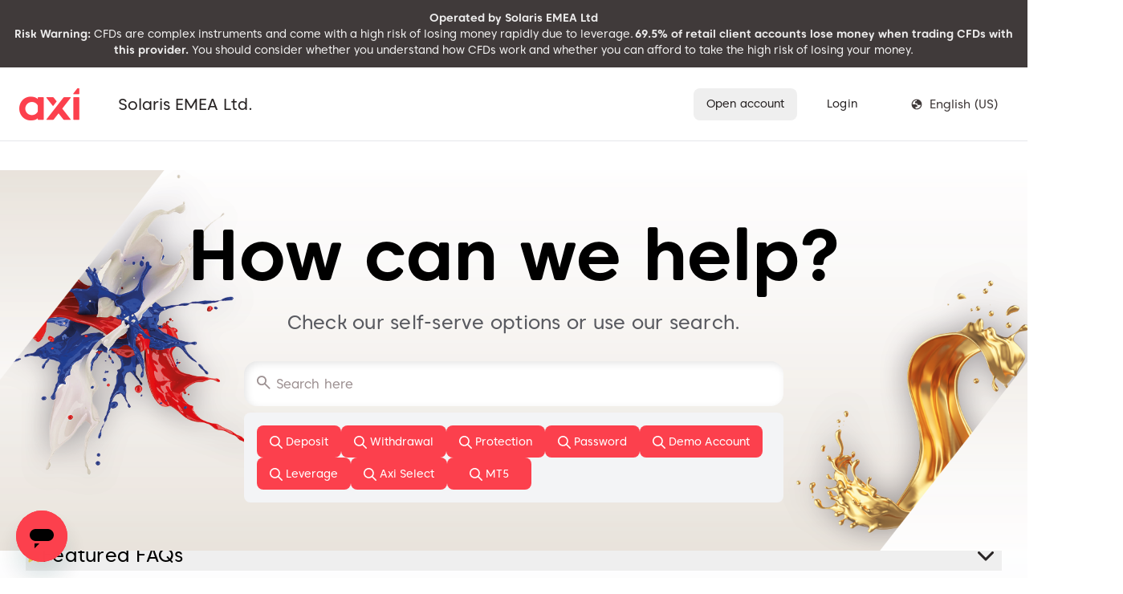

--- FILE ---
content_type: text/html; charset=utf-8
request_url: https://help-eu.axi.com/hc/en-us/articles/29295208840985-Trading-calculators
body_size: 14150
content:
<!DOCTYPE html>
<html dir="ltr" lang="en-US">
<head>
  <meta charset="utf-8" />
  <!-- v26850 -->


  <title>Trading calculators &ndash; Solaris EMEA Ltd.</title>

  

  <meta name="description" content="Axi provides calculator tools you can use to help inform your trade decisions. Axi calculators are available to use for free here. ..." /><meta property="og:image" content="https://help-eu.axi.com/hc/theming_assets/01JKBXPHG8WS0VS7FCQR2E1BMV" />
<meta property="og:type" content="website" />
<meta property="og:site_name" content="Solaris EMEA Ltd." />
<meta property="og:title" content="Trading calculators" />
<meta property="og:description" content="Axi provides calculator tools you can use to help inform your trade decisions. Axi calculators are available to use for free here.

Margin Calculator - The margin calculator is used to determine th..." />
<meta property="og:url" content="https://help-eu.axi.com/hc/en-us/articles/29295208840985-Trading-calculators" />
<link rel="canonical" href="https://help-eu.axi.com/hc/en-us/articles/29295208840985-Trading-calculators">
<link rel="alternate" hreflang="en-us" href="https://help-eu.axi.com/hc/en-us/articles/29295208840985-Trading-calculators">
<link rel="alternate" hreflang="pl" href="https://help-eu.axi.com/hc/pl/articles/29295208840985-Kalkulatory-handlowe">
<link rel="alternate" hreflang="x-default" href="https://help-eu.axi.com/hc/en-us/articles/29295208840985-Trading-calculators">

  <link rel="stylesheet" href="//static.zdassets.com/hc/assets/application-f34d73e002337ab267a13449ad9d7955.css" media="all" id="stylesheet" />
  <link rel="stylesheet" type="text/css" href="/hc/theming_assets/10190510/27405530804633/style.css?digest=50095642577689">

  <link rel="icon" type="image/x-icon" href="/hc/theming_assets/01JDR62KFBPW981HN6XBXXNBW7">

    

  <link rel='stylesheet' href='/hc/theming_assets/01JM0ME4VC4RSGF6Z1EA5ZA6HE' />
<meta content="width=device-width, initial-scale=1.0" name="viewport" />
<!-- Make the translated search clear button label available for use in JS -->
<!-- See buildClearSearchButton() in script.js -->
<script type="text/javascript">window.searchClearButtonLabelLocalized = "Clear search";</script>
<script src="https://cdn.tailwindcss.com"></script>
<script
  src="https://code.jquery.com/jquery-3.6.0.min.js" 
  integrity="sha256-/xUj+3OJU5yExlq6GSYGSHk7tPXikynS7ogEvDej/m4=" 
  crossorigin="anonymous">
</script>
<!--<script src="https://unpkg.com/vue@3/dist/vue.global.js"></script>-->

<script src="https://cdnjs.cloudflare.com/ajax/libs/vue/3.5.13/vue.global.prod.min.js"></script>

  
</head>
<body class="community-enabled">
  
  
  

  <!-- Desktop Banner (hidden by default, shown dynamically when content loads) -->
<div
  id='desktop-banner'
  class='sticky top-0 z-50 bg-[var(--text-color-secondary)] text-[var(--brand-text-color)] pt-20 py-2 md:py-3 md:mt-0'
  style='display: none;'
>
  <div class='container mx-auto px-3 md:px-4 relative'>
    <!-- <button
      onclick='dismissBanner()'
      class='absolute right-4 top-2 text-white/80 hover:text-white'
    >
      <svg class='w-5 h-5' viewBox='0 0 20 20' fill='currentColor'>
        <path
          fill-rule='evenodd'
          d='M4.293 4.293a1 1 0 011.414 0L10 8.586l4.293-4.293a1 1 0 111.414 1.414L11.414 10l4.293 4.293a1 1 0 01-1.414 1.414L10 11.414l-4.293 4.293a1 1 0 01-1.414-1.414L8.586 10 4.293 5.707a1 1 0 010-1.414z'
          clip-rule='evenodd'
        />
      </svg>
    </button> -->
    <div class='flex flex-col items-center justify-center gap-1.5 md:gap-4'>
      <span class='font-semibold text-sm md:text-base'></span>

      <div
        id='banner-content'
        class='text-xs md:text-sm text-white/90 max-w-7xl text-center leading-relaxed'
      >
        <!-- Content will be dynamically loaded from API -->
      </div>
    </div>
  </div>
</div>
<!-- Desktop Header -->
<header class='bg-[var(--brand-color)] hidden md:block'>
  <style>
    body { overflow-x: hidden; } a { text-decoration: none !important; }
  </style>
  <nav
    class='w-full h-[92px] bg-[var(--background-color)] border-b border-[var(--text-color-secondary)]/50'
  >
    <div class='container mx-auto h-full px-6 flex items-center justify-between'>
      <!-- Left section with logo and title -->
      <div class='flex items-center space-x-12 rtl:space-x-reverse'>
        <!-- Logo -->
        <img src='/hc/theming_assets/01JKBXPHG8WS0VS7FCQR2E1BMV' alt='AXI Logo' class='h-10' />
        
          <!-- Help Center Title -->
          <a href='/'>
            <h1 class='text-[var(--text-color)] text-xl font-medium'>Solaris EMEA Ltd.</h1>
          </a>

        
      </div>

      <!-- Right section with buttons -->
      <div class='flex items-center space-x-4 rtl:space-x-reverse'>

        <!-- Yellow Button -->
        <a href='https://www.axi.com/live-account'>
          <button class='yellow-button'>
            Open account
          </button>
        </a>

        <!-- Login Button -->
        <a href='https://www.axi.com/login'>
          <button class='login-button'>
            Login
          </button>
        </a>
        <div class='h-[56px] w-[1px] bg-[var(--text-color-secondary)]/50'></div>

        <!-- Language Selector -->
        <div class='relative'>
          <button
            class='language-button'
            onclick="document.getElementById('language-dropdown').classList.toggle('hidden')"
          >
            <div class='flex items-center'>
              <svg
                class='lang-globe mr-2'
                width='16'
                height='16'
                viewBox='0 0 16 16'
                fill='none'
                xmlns='http://www.w3.org/2000/svg'
              >
                <path
                  d='M8.00428 14.4C7.12339 14.4 6.29405 14.2333 5.51628 13.9C4.7385 13.5666 4.05794 13.1083 3.47461 12.525C2.89128 11.9416 2.43294 11.2613 2.09961 10.484C1.76628 9.70664 1.59961 8.87609 1.59961 7.99231C1.59961 7.10853 1.76628 6.28053 2.09961 5.50831C2.43294 4.73609 2.89128 4.05831 3.47461 3.47498C4.05794 2.89164 4.73828 2.43331 5.51561 2.09998C6.29294 1.76664 7.1235 1.59998 8.00728 1.59998C8.89105 1.59998 9.71905 1.76664 10.4913 2.09998C11.2635 2.43331 11.9413 2.89164 12.5246 3.47498C13.1079 4.05831 13.5663 4.73731 13.8996 5.51198C14.2329 6.28675 14.3996 7.11453 14.3996 7.99531C14.3996 8.8762 14.2329 9.70553 13.8996 10.4833C13.5663 11.2611 13.1079 11.9416 12.5246 12.525C11.9413 13.1083 11.2623 13.5666 10.4876 13.9C9.71283 14.2333 8.88505 14.4 8.00428 14.4ZM7.99961 13.2C9.35517 13.2 10.5218 12.75 11.4996 11.85C12.4774 10.95 13.0329 9.83887 13.1663 8.51664C13.0663 8.60553 12.9524 8.67498 12.8246 8.72498C12.6968 8.77498 12.5552 8.79998 12.3996 8.79998H9.99961C9.66961 8.79998 9.38711 8.68248 9.15211 8.44748C8.91711 8.21248 8.79961 7.92998 8.79961 7.59998V6.79998H5.99961V5.19998C5.99961 4.86998 6.11711 4.58748 6.35211 4.35248C6.58711 4.11748 6.86961 3.99998 7.19961 3.99998H7.99961V3.59998C7.99961 3.44442 8.02739 3.29998 8.08294 3.16664C8.1385 3.03331 8.21072 2.91664 8.29961 2.81664C8.26628 2.80553 8.21072 2.79998 8.13294 2.79998H7.99961C6.55517 2.79998 5.32739 3.30553 4.31628 4.31664C3.30517 5.32775 2.79961 6.55553 2.79961 7.99998H6.39961C7.06628 7.99998 7.63294 8.23331 8.09961 8.69998C8.56628 9.16664 8.79961 9.73331 8.79961 10.4V11.2H6.39961V12.95C6.65517 13.0389 6.91478 13.1028 7.17844 13.1416C7.442 13.1805 7.71572 13.2 7.99961 13.2Z'
                  fill='currentColor'
                  class='group-[.text-\[\#D11C36\]]:fill-[#D11C36]'
                />
              </svg>
              English (US)
            </div>
          </button>
        </div>
      </div>
    </div>
  </nav>

</header>

<!-- Mobile Header -->
<header class='bg-[var(--brand-color)] md:hidden'>
  <!-- Fixed Header Bar -->
  <nav
    class='fixed top-0 left-0 right-0 w-screen h-[72px] bg-[var(--background-color)] border-b border-[var(--text-color-secondary)]/50 z-50'
  >
    <div class='w-full h-full px-4 flex items-center justify-between'>
      <!-- Left section with logo -->
      <div class='flex items-center'>
        <img src='/hc/theming_assets/01JKBXPHG8WS0VS7FCQR2E1BMV' alt='Axi Logo' class='h-8' />
      </div>

      <!-- Right section with buttons -->
      <div class='flex items-center gap-2'>
        <!-- Yellow Button (only show on larger mobile) -->
        <a href='https://www.axi.com/live-account' class='hidden sm:block'>
          <button class='yellow-button'>
            Open account
          </button>
        </a>

        <!-- Hamburger Menu Button -->
        <button
          type='button'
          class='p-2'
          onclick="
            document.getElementById('mobile-menu').classList.toggle('hidden');
            this.querySelector('.hamburger-icon').classList.toggle('hidden');
            this.querySelector('.close-icon').classList.toggle('hidden');
          "
        >
          <!-- Hamburger Icon -->
          <svg
            class='hamburger-icon w-6 h-6 text-[#403A3A]'
            viewBox='0 0 24 24'
            fill='none'
            stroke='currentColor'
            stroke-width='2'
          >
            <path stroke-linecap='round' stroke-linejoin='round' d='M4 6h16M4 12h16M4 18h16' />
          </svg>

          <!-- Close Icon -->
          <svg
            class='close-icon hidden w-6 h-6 text-[#403A3A]'
            viewBox='0 0 24 24'
            fill='none'
            stroke='currentColor'
            stroke-width='2'
          >
            <path stroke-linecap='round' stroke-linejoin='round' d='M6 18L18 6M6 6l12 12' />
          </svg>
        </button>
      </div>
    </div>
  </nav>

  <!-- Spacer to prevent content from going under fixed header -->
  <div class='h-[72px]'></div>

  <!-- Mobile Banner (hidden by default)
  <div id='mobile-banner' class='hidden bg-[#403A3A] text-white py-2'>
    <div class='container mx-auto px-3 relative'>
      <button
        onclick='dismissBanner()'
        class='absolute right-3 top-2 text-white/80 hover:text-white'
      >
        <svg class='w-5 h-5' viewBox='0 0 20 20' fill='currentColor'>
          <path
            fill-rule='evenodd'
            d='M4.293 4.293a1 1 0 011.414 0L10 8.586l4.293-4.293a1 1 0 111.414 1.414L11.414 10l4.293 4.293a1 1 0 01-1.414 1.414L10 11.414l-4.293 4.293a1 1 0 01-1.414-1.414L8.586 10 4.293 5.707a1 1 0 010-1.414z'
            clip-rule='evenodd'
          />
        </svg>
      </button>
      <div class='flex flex-col items-center justify-center gap-1.5'>
        <span class='font-semibold text-sm'>Operated by Solaris EMEA Ltd</span>
        <div class='h-px w-16 bg-white/30'></div>
        <p class='text-xs text-white/90 max-w-3xl text-center leading-relaxed'>
          Risk Warning: CFDs are complex instruments and come with a high risk of losing money
          rapidly due to leverage. 71.46% of retail client accounts lose money when trading in CFDs.
          You should consider whether you understand how CFDs work and whether you can afford to
          take the high risk of losing your money
        </p>
      </div>
    </div>
  </div> -->

  <!-- Mobile Menu Panel -->
  <div id='mobile-menu' class='hidden fixed inset-0 z-40' role='dialog' aria-modal='true'>
    <div class='menu-content'>
      <div class='scrollable-content'>
        <!-- Language Selector -->
        <div class='py-4'>
          <button
            type='button'
            class='flex w-full items-center justify-between rounded-lg py-2 px-3 text-base font-semibold hover:bg-gray-50'
            onclick="
              this.classList.toggle('text-[var(--brand-color)]');
              this.querySelector('.caret').classList.toggle('rotate-180');
              document.getElementById('mobile-language-menu').classList.toggle('hidden');
            "
          >
            <div class='flex items-center gap-2'>
              <svg class='w-5 h-5' viewBox='0 0 20 20' fill='currentColor'>
                <path
                  d='M8.00428 14.4C7.12339 14.4 6.29405 14.2333 5.51628 13.9C4.7385 13.5666 4.05794 13.1083 3.47461 12.525C2.89128 11.9416 2.43294 11.2613 2.09961 10.484C1.76628 9.70664 1.59961 8.87609 1.59961 7.99231C1.59961 7.10853 1.76628 6.28053 2.09961 5.50831C2.43294 4.73609 2.89128 4.05831 3.47461 3.47498C4.05794 2.89164 4.73828 2.43331 5.51561 2.09998C6.29294 1.76664 7.1235 1.59998 8.00728 1.59998C8.89105 1.59998 9.71905 1.76664 10.4913 2.09998C11.2635 2.43331 11.9413 2.89164 12.5246 3.47498C13.1079 4.05831 13.5663 4.73731 13.8996 5.51198C14.2329 6.28675 14.3996 7.11453 14.3996 7.99531C14.3996 8.8762 14.2329 9.70553 13.8996 10.4833C13.5663 11.2611 13.1079 11.9416 12.5246 12.525C11.9413 13.1083 11.2623 13.5666 10.4876 13.9C9.71283 14.2333 8.88505 14.4 8.00428 14.4ZM7.99961 13.2C9.35517 13.2 10.5218 12.75 11.4996 11.85C12.4774 10.95 13.0329 9.83887 13.1663 8.51664C13.0663 8.60553 12.9524 8.67498 12.8246 8.72498C12.6968 8.77498 12.5552 8.79998 12.3996 8.79998H9.99961C9.66961 8.79998 9.38711 8.68248 9.15211 8.44748C8.91711 8.21248 8.79961 7.92998 8.79961 7.59998V6.79998H5.99961V5.19998C5.99961 4.86998 6.11711 4.58748 6.35211 4.35248C6.58711 4.11748 6.86961 3.99998 7.19961 3.99998H7.99961V3.59998C7.99961 3.44442 8.02739 3.29998 8.08294 3.16664C8.1385 3.03331 8.21072 2.91664 8.29961 2.81664C8.26628 2.80553 8.21072 2.79998 8.13294 2.79998H7.99961C6.55517 2.79998 5.32739 3.30553 4.31628 4.31664C3.30517 5.32775 2.79961 6.55553 2.79961 7.99998H6.39961C7.06628 7.99998 7.63294 8.23331 8.09961 8.69998C8.56628 9.16664 8.79961 9.73331 8.79961 10.4V11.2H6.39961V12.95C6.65517 13.0389 6.91478 13.1028 7.17844 13.1416C7.442 13.1805 7.71572 13.2 7.99961 13.2Z'
                />
              </svg>
              English (US)
            </div>
            <svg
              class='caret w-5 h-5 transition-transform duration-200'
              viewBox='0 0 20 20'
              fill='currentColor'
            >
              <path
                fill-rule='evenodd'
                d='M5.23 7.21a.75.75 0 011.06.02L10 11.168l3.71-3.938a.75.75 0 111.08 1.04l-4.25 4.5a.75.75 0 01-1.08 0l-4.25-4.5a.75.75 0 01.02-1.06z'
                clip-rule='evenodd'
              />
            </svg>
          </button>

          <!-- Language Menu -->
          <div id='mobile-language-menu' class='hidden mt-2 rounded-lg bg-gray-50'>
            
              <a
                href='/hc/change_language/pl?return_to=%2Fhc%2Fpl%2Farticles%2F29295208840985-Kalkulatory-handlowe'
                class='block py-3 pl-6 pr-3 text-base font-semibold text-gray-900 hover:bg-gray-200 flex items-center'
              >
                
                
                
                
                  <img
                    src='/hc/theming_assets/01K3FZT3T87TN2KE6B0BNF2NVR'
                    alt='Poland flag'
                    class='w-8 h-8 rounded-sm mr-4'
                  />
                
                
                
                
                
                
                
                
                
                
                
                
                
                
                
                

                
                Polski
              </a>
            
          </div>
        </div>
      </div>

      <!-- Bottom Buttons -->
      <div class='bottom-buttons'>
        <div class='space-y-3'>
          <a href='https://www.axi.com/live-account' class='block'>
            <button class='yellow-button'>
              Open account
            </button>
          </a>
          <a href='https://www.axi.com/login' class='block'>
            <button class='login-button'>
              Login
            </button>
          </a>
        </div>
      </div>
    </div>
  </div>
</header>

<!-- Language Dropdown -->
<div
  id='language-dropdown'
  class='hidden fixed left-0 right-0 bg-white border-t border-b border-[var(--text-color-secondary)]/10 shadow-lg z-50 overflow-x-hidden'
  style='top: 92px;'
>
  <div class='container mx-auto px-4 sm:px-6 py-4'>
    <div class='grid grid-cols-4 gap-4'>
      
        <a
          href='/hc/change_language/pl?return_to=%2Fhc%2Fpl%2Farticles%2F29295208840985-Kalkulatory-handlowe'
          rel='nofollow'
          class='flex items-center space-x-3 p-2 hover:bg-gray-50 rounded-lg'
        >
          
          
          
          
            <img
              src='/hc/theming_assets/01K3FZT3T87TN2KE6B0BNF2NVR'
              alt='Poland flag'
              class='w-6 h-6 rounded-sm flex-shrink-0 border-2'
            />
          
          
          
          
          
          
          
          
          
          
          
          
          
          
          
          
          
          <span class='text-sm text-gray-700 truncate'>Polski</span>
        </a>
      
    </div>
  </div>
</div>

<div class='w-full'>
  <section id='' class='w-full relative min-h-[400px] flex items-center justify-center pt-24 pb-6'>
    <!-- Background Image - Modified for RTL support -->
    <div class='absolute inset-0 h-full overflow-hidden'>
      <img
        src='/hc/theming_assets/01JN2YKV8HKPZNDXZ1P57X6P6C'
        alt='Markets Hero Background'
        class='w-full h-full object-cover'
      />
    </div>

    <!-- Content - Now wrapped in a container for max-width -->
    <div class='relative z-10 w-full'>
      <div class='mx-auto max-w-7xl px-4 md:px-6 text-center'>
        <h1
          class='font-caros-soft text-4xl md:text-6xl lg:text-[90px] leading-[120%] font-semibold text-[var(--main-cta-color)]'
        >How can we help?</h1>
        <span
          class='mt-6 font-caros-soft font-normal text-lg md:text-2xl leading-[140%] tracking-[0.25px] text-[var(--secondary-cta-color)] inline-block'
        >
          Check our self-serve options or use our search.
        </span>

        <!-- Moved search container here and added styling -->
        <div class='search-container max-w-2xl mx-auto mt-8 relative'>
          <div class='search-frame'>
            <svg
              class='search-icon mt-1'
              width='24'
              height='24'
              viewBox='0 0 24 24'
              fill='none'
              xmlns='http://www.w3.org/2000/svg'
            >
              <path
                d='M15.5251 16.9L9.55014 10.925C9.05014 11.2916 8.50181 11.5791 7.90531 11.7875C7.30881 11.9958 6.67397 12.1 6.00081 12.1C4.33367 12.1 2.91681 11.5166 1.75014 10.35C0.583472 9.18333 0.000139491 7.76664 0.000139491 6.1C0.000139491 4.43333 0.583472 3.01664 1.75014 1.85C2.91681 0.683333 4.33339 0.1 6.00006 0.1C7.66672 0.1 9.08339 0.683333 10.2501 1.85C11.4168 3.01664 12.0001 4.43364 12.0001 6.10067C12.0001 6.77392 11.8959 7.40875 11.6876 8.00525C11.4793 8.60175 11.1918 9.15 10.8251 9.65L16.8001 15.625L15.5251 16.9ZM6.00006 10.3C7.16672 10.3 8.15839 9.89164 8.97506 9.075C9.79172 8.25833 10.2001 7.26664 10.2001 6.1C10.2001 4.93333 9.79172 3.94164 8.97506 3.125C8.15839 2.30833 7.16672 1.9 6.00006 1.9C4.83339 1.9 3.84181 2.30833 3.02506 3.125C2.20839 3.94164 1.80006 4.93333 1.80006 6.1C1.80006 7.26664 2.20839 8.25833 3.02506 9.075C3.84181 9.89164 4.83339 10.3 6.00006 10.3Z'
                fill='#9E9293'
              />
            </svg>
            <form role="search" class="search-input" data-search="" data-instant="true" autocomplete="off" action="/hc/en-us/search" accept-charset="UTF-8" method="get"><input type="hidden" name="utf8" value="&#x2713;" autocomplete="off" /><input type="search" name="query" id="query" placeholder="Search here" autocomplete="off" aria-label="Search here" /></form>
          </div>
        </div>
        <div id='search-queries' class='mt-2 bg-gray-100 rounded-lg mx-auto max-w-2xl'>
          
        </div>
      </div>
    </div>
  </section>
</div>

<div class='bg-gradient-to-b from-white to-gray-50 border-b border-t' id='featured-faqs-container'>
  <div class='mx-auto max-w-7xl px-6 py-2 pt-4 sm:py-3 sm:pt-5 lg:px-8'>
    <!-- Collapsible Header -->
    <button
      class='w-full flex items-center justify-between mb-2'
      onclick="
        this.querySelector('.caret').classList.toggle('rotate-180');
        document.getElementById('featured-faqs').classList.toggle('hidden');
      "
    >
      <div class='flex items-center gap-2'>
        <svg
          width='20'
          height='20'
          viewBox='0 0 20 20'
          fill='none'
          xmlns='http://www.w3.org/2000/svg'
        >
          <path
            d='M10 0.555542C10.3904 0.555542 10.7469 0.77447 10.9197 1.12028L13.4544 6.19304L19.1227 7.01152C19.5089 7.06728 19.8296 7.33478 19.95 7.70157C20.0704 8.06836 19.9696 8.47087 19.69 8.73991L15.5892 12.6856L16.557 18.2599C16.623 18.6401 16.4648 19.0243 16.1489 19.251C15.8331 19.4776 15.4143 19.5075 15.0688 19.328L10 16.6947L4.93125 19.328C4.58569 19.5075 4.16693 19.4776 3.85106 19.251C3.53519 19.0243 3.37699 18.6401 3.44299 18.2599L4.41076 12.6856L0.310047 8.73991C0.0304391 8.47087 -0.0703532 8.06836 0.0500338 7.70157C0.170421 7.33478 0.491117 7.06728 0.877332 7.01152L6.54564 6.19304L9.0803 1.12028C9.25309 0.77447 9.60962 0.555542 10 0.555542Z'
            fill='#FCD758'
          />
        </svg>
        <h2
          class='font-caros-soft text-2xl font-normal leading-[140%] tracking-[0.25px] text-black'
        >Featured FAQs</h2>
      </div>
      <svg
        class='caret size-10 flex-none transition-transform duration-200'
        viewBox='0 0 20 20'
        fill='currentColor'
        aria-hidden='true'
      >
        <path
          fill-rule='evenodd'
          d='M5.22 8.22a.75.75 0 0 1 1.06 0L10 11.94l3.72-3.72a.75.75 0 1 1 1.06 1.06l-4.25 4.25a.75.75 0 0 1-1.06 0L5.22 9.28a.75.75 0 0 1 0-1.06Z'
          clip-rule='evenodd'
        />
      </svg>
    </button>

    <!-- FAQ Content Area - Now visible by default -->
    <div id='featured-faqs'></div>
  </div>
</div>

  <main role="main">
    <div class='container-divider'></div>
<div class='max-w-[90rem] mx-auto px-4 sm:px-6 lg:px-8'>
  <div class='sub-nav bg-[var(--background-color-light)] shadow-sm rounded px-4 py-2 mb-8'>
    <div class=''>
      <nav aria-label="Current location">
  <ol class="breadcrumbs">
    
      <li>
        
          <a href="/hc/en-us">Solaris EMEA Ltd.</a>
        
      </li>
    
      <li>
        
          <a href="/hc/en-us/categories/28835003490841-Markets">Markets</a>
        
      </li>
    
      <li>
        
          <a href="/hc/en-us/sections/29295154480793-Trading-Calculator">Trading Calculator</a>
        
      </li>
    
  </ol>
</nav>

    </div>
  </div>

  <div
    class='article-container grid grid-cols-1 md:grid-cols-[300px_1fr] gap-8 divide-x-0 md:divide-x divide-[var(--border-color)]'
    id='article-container'
  >
    <div id='sidebar-app' class='order-1 md:order-1'></div>

    <article id='main-content' class='article max-w-4xl order-2 md:order-2 md:pl-8'>
      <header class='article-header mb-8'>
        <h1
          title='Trading calculators'
          class='text-2xl md:text-3xl font-bold mb-4 text-[var(--text-color)]'
        >
          Trading calculators
          
        </h1>

        <div
          class='article-author w-full flex flex-col sm:flex-row items-start mb-4 p-4 bg-[var(--background-color-light)] rounded-lg border border-[var(--border-color)]'
        >
          
            <div class='avatar article-avatar mr-3'>
              
                <div class='relative'>
                  <svg
                    xmlns='http://www.w3.org/2000/svg'
                    width='12'
                    height='12'
                    focusable='false'
                    viewBox='0 0 12 12'
                    class='icon-agent absolute -top-1 -right-1 text-[var(--brand-color)] bg-[var(--background-color)] rounded-full'
                    aria-label='User (Nikolle) is a team member'
                  >
                    <path
                      fill='currentColor'
                      d='M6 0C2.7 0 0 2.7 0 6s2.7 6 6 6 6-2.7 6-6-2.7-6-6-6zm0 2c1.1 0 2 .9 2 2s-.9 2-2 2-2-.9-2-2 .9-2 2-2zm2.3 7H3.7c-.3 0-.4-.3-.3-.5C3.9 7.6 4.9 7 6 7s2.1.6 2.6 1.5c.1.2 0 .5-.3.5z'
                    />
                  </svg>
                  <img
                    src='https://support.axi.com/system/photos/900502819663/axitrader-review.png'
                    alt=''
                    class='w-10 h-10 rounded-full ring-2 ring-[var(--border-color)]'
                  />
                </div>
              
            </div>
          
          <div class='article-meta'>
            
              <div
                class='font-medium text-[var(--text-color)] hover:text-[var(--brand-color)] transition-colors'
              >
                <a href="/hc/en-us/profiles/903435716443-Nikolle">
                  AXI Client Services
                </a>
              </div>
            
            <div class='meta-group text-sm text-[var(--text-color-secondary)]'>
              
                <div class='meta-data font-medium'><time datetime="2024-02-28T13:26:28Z" title="2024-02-28T13:26:28Z" data-datetime="relative">February 28, 2024 13:26</time></div>
                <div class='meta-data text-[var(--brand-color)]'>Updated</div>
              
            </div>
          </div>
        </div>

        
      </header>

      <div class='article-body -mt-2'><p>Axi provides calculator tools you can use to help inform your trade decisions. Axi calculators are available to use for free <a href="https://www.axi.com/eu/trading-tools/trading-calculators">here.</a></p>
<ul>
<li>Margin Calculator - The margin calculator is used to determine the <a href="https://www.axi.com/eu/blog/education/margin-trading">margin</a> required to open a trading position. The calculator considers specific parameters, such as your account base currency, the instrument you will be trading, trade size, and <a href="https://www.axi.com/eu/blog/education/leverage-trading">leverage</a>.</li>
<li>Profit/Loss Calculator - The profit calculator helps estimate potential profits or losses of your trading positions. This, in turn, will help you determine where it is best to set stop-loss and take-profit orders.</li>
<li>Pip Calculator – The pip calculator helps manage trading risks more effectively. The calculator will help you estimate your potential profits or losses per pip movement of your pair.</li>
<li>Currency Calculator - Our simple currency converter tool helps you convert one currency into another using real-time currency rates. A quick and easy tool, convert between currencies at the click of a button.</li>
</ul></div>

      
        <section class='content-tags mt-8'>
          <p class='font-medium mb-2'>Related to</p>
          <ul class='content-tag-list flex flex-wrap gap-2'>
            
              <li class='content-tag-item' data-content-tag-id='01JAB9W8PE5KVB5V33HCXFNVAJ'>
                <a class="inline-block px-3 py-1 bg-[var(--background-color-light)] hover:bg-[var(--background-color)] rounded-full text-sm" title="Search results" href="/hc/en-us/search?content_tags=01JAB9W8PE5KVB5V33HCXFNVAJ&amp;utf8=%E2%9C%93">
                  profit
                </a>
              </li>
            
              <li class='content-tag-item' data-content-tag-id='01JAB9WB996EXQ6FB6D7Y4HV6T'>
                <a class="inline-block px-3 py-1 bg-[var(--background-color-light)] hover:bg-[var(--background-color)] rounded-full text-sm" title="Search results" href="/hc/en-us/search?content_tags=01JAB9WB996EXQ6FB6D7Y4HV6T&amp;utf8=%E2%9C%93">
                  margin
                </a>
              </li>
            
              <li class='content-tag-item' data-content-tag-id='01JAB9WC8G9HXR744PWJ1PFAXB'>
                <a class="inline-block px-3 py-1 bg-[var(--background-color-light)] hover:bg-[var(--background-color)] rounded-full text-sm" title="Search results" href="/hc/en-us/search?content_tags=01JAB9WC8G9HXR744PWJ1PFAXB&amp;utf8=%E2%9C%93">
                  calculator
                </a>
              </li>
            
          </ul>
        </section>
      

      

      <footer class='mt-12 border-t border-[var(--border-color)]'>
        <div class='article-footer space-y-8'>
          
          
            <div class='article-votes text-center py-4 md:py-8 border-t border-b max-w-2xl mx-auto'>
              <h2 class='article-votes-question text-lg mb-4' id='article-votes-label'>
                Was this article helpful?
              </h2>
              <div
                class='article-votes-controls flex justify-center gap-4'
                role='group'
                aria-labelledby='article-votes-label'
              >
                <button type="button" class="button article-vote article-vote-up px-6 py-2 border rounded-full hover:bg-[var(--background-color-light)]" data-auth-action="signin" aria-label="This article was helpful" aria-pressed="false">Yes</button>
                <button type="button" class="button article-vote article-vote-down px-6 py-2 border rounded-full hover:bg-[var(--background-color-light)]" data-auth-action="signin" aria-label="This article was not helpful" aria-pressed="false">No</button>
              </div>
              <small class='article-votes-count block mt-4 text-[var(--text-color-secondary)]'>
                <span class="article-vote-label">0 out of 0 found this helpful</span>
              </small>
            </div>
          

        </div>
        <div class='article-more-questions text-center max-w-2xl mx-auto'>
          Have more questions? <a href="/hc/en-us/requests/new">Submit a request</a>

        </div>
      </footer>

      <div class='article-relatives mt-12'>
        
        
          
  <section class="related-articles">
    
      <h2 class="related-articles-title">Related articles</h2>
    
    <ul>
      
        <li>
          <a href="/hc/en-us/related/click?data=BAh7CjobZGVzdGluYXRpb25fYXJ0aWNsZV9pZGwrCJlp753YIjoYcmVmZXJyZXJfYXJ0aWNsZV9pZGwrCBk%2FhNKkGjoLbG9jYWxlSSIKZW4tdXMGOgZFVDoIdXJsSSJLL2hjL2VuLXVzL2FydGljbGVzLzM4MzEzNzU3OTkzMzY5LUhvdy10by1SZXF1ZXN0LWEtVHJhZGUtSW52ZXN0aWdhdGlvbgY7CFQ6CXJhbmtpBg%3D%3D--426661bc661325aa4ffadfc36d7a5466f7e3ee08" rel="nofollow">How to Request a Trade Investigation</a>
        </li>
      
        <li>
          <a href="/hc/en-us/related/click?data=BAh7CjobZGVzdGluYXRpb25fYXJ0aWNsZV9pZGwrCBmxt1CkGjoYcmVmZXJyZXJfYXJ0aWNsZV9pZGwrCBk%[base64]" rel="nofollow">What is Swap, Triple Swap and Swap Rate?</a>
        </li>
      
        <li>
          <a href="/hc/en-us/related/click?data=BAh7CjobZGVzdGluYXRpb25fYXJ0aWNsZV9pZGwrCBmUUqGjGjoYcmVmZXJyZXJfYXJ0aWNsZV9pZGwrCBk%2FhNKkGjoLbG9jYWxlSSIKZW4tdXMGOgZFVDoIdXJsSSJAL2hjL2VuLXVzL2FydGljbGVzLzI5MjkwMDg4NTM1MDY1LUhvdy1kby1JLXRyYWRlLUZvcmV4LUNGRHMGOwhUOglyYW5raQg%3D--d39ec40ab5ed5b4c5c11e79c0a2789b2432b87fc" rel="nofollow">How do I trade Forex CFDs?</a>
        </li>
      
        <li>
          <a href="/hc/en-us/related/click?data=BAh7CjobZGVzdGluYXRpb25fYXJ0aWNsZV9pZGwrCJnydKXAKDoYcmVmZXJyZXJfYXJ0aWNsZV9pZGwrCBk%2FhNKkGjoLbG9jYWxlSSIKZW4tdXMGOgZFVDoIdXJsSSJaL2hjL2VuLXVzL2FydGljbGVzLzQ0ODA3ODc0NzM2NzkzLVdoZXJlLWNhbi1JLXNlZS11cGNvbWluZy10cmFkaW5nLWhvbGlkYXlzLWFuZC1ob3VycwY7CFQ6CXJhbmtpCQ%3D%3D--26a99f7c042efaac59ebf27a9da62d30c73d2e8b" rel="nofollow">Where can I see upcoming trading holidays and hours?</a>
        </li>
      
        <li>
          <a href="/hc/en-us/related/click?data=BAh7CjobZGVzdGluYXRpb25fYXJ0aWNsZV9pZGwrCJld0GDTJDoYcmVmZXJyZXJfYXJ0aWNsZV9pZGwrCBk%2FhNKkGjoLbG9jYWxlSSIKZW4tdXMGOgZFVDoIdXJsSSJGL2hjL2VuLXVzL2FydGljbGVzLzQwNDkwMjgwOTY3NTc3LVdoYXQtYXJlLW1hcmdpbi1zdG9wLW91dC1sZXZlbHMGOwhUOglyYW5raQo%3D--14fcd6f349067493c281fe09eaaa9882d4f20180" rel="nofollow">What are margin stop out levels?</a>
        </li>
      
    </ul>
  </section>


        
      </div>

      
    </article>
  </div>
</div>
  </main>

  <div class='bg-[var(--background-color)] mt-2 sm:mt-8 border-t'></div>
<div id='footer-video-section' class='bg-[var(--background-color)] border-b'>
  <div class='sm:mx-auto sm:w-[1248px] pb-16 sm:pb-16 sm:pt-16'>
    <div class='video-section mt-4 sm:mt-16 pb-8 sm:pb-16 px-4 sm:px-0'>
      <h2
        class='text-xl sm:text-2xl font-bold text-[var(--text-color)] sm:text-3xl mb-6 sm:mb-8'
      >Explore our videos</h2>
      <div id='video-container' class='grid grid-cols-1 gap-4 sm:gap-6 sm:grid-cols-3'>
        <!-- Videos will be populated via JavaScript-->
      </div>
      <div class='mt-8 sm:mt-10 flex items-center'>
        <a
          href='https://help-eu.axi.com/hc/en-us/categories/45096430354585-Educational-Videos'
          class='!no-underline'
        >
          <button
            class='flex justify-center items-center px-6 sm:px-8 py-3 sm:py-4 border border-[var(--text-color)] rounded-lg transition-colors duration-300 hover:bg-[var(--background-color-light)]'
          >
            <span
              class='h-5 font-medium text-sm sm:text-lg leading-5 tracking-[0.005em] text-[var(--text-color)] text-center transition-colors duration-300'
            >
              See all our videos
            </span>
          </button>

        </a>
      </div>
    </div>
  </div>
</div>

<div class='bg-[var(--background-color)] mt-2 sm:mt-8'>
  <div class='mx-auto max-w-7xl px-4 sm:px-6 py-4 sm:py-12 lg:px-8'>
    <h2
      class='text-xl sm:text-2xl lg:text-[44px] leading-tight sm:leading-[120%] text-[var(--text-color)] font-semibold'
    >Other resources</h2>

    <div
      class='mx-auto mt-8 sm:mt-12 lg:mt-16 grid max-w-2xl grid-cols-1 gap-4 sm:gap-6 lg:gap-8 lg:mx-0 lg:max-w-none lg:grid-cols-3'
    >

      <!-- Partner Panel -->
      <!--  <a
        href='https://support.axi.com/hc/en-us/categories/4403609210009-Partnerships'
        class='block transform transition duration-300 hover:-translate-y-1 hover:scale-[1.02] focus:outline-none'
      >
        <div
          class='flex flex-col items-start p-6 sm:p-8 gap-4 sm:gap-6 rounded-2xl sm:rounded-[28px] w-full sm:w-[400px] h-auto sm:h-[450px] mx-auto'
          style='background: linear-gradient(65.53deg, #EDE9E0 1.5%, #FCFBF9 50.31%, #EDE9E0 99.13%)'
        >
          <div
            class='flex flex-col items-start gap-4 sm:gap-6 w-full sm:w-[200px] h-auto sm:h-[386px] z-0'
          >
            <div class='flex flex-col items-start gap-3 sm:gap-4 w-full sm:w-[200px]'>
              <h3
                class='text-4xl sm:text-5xl lg:text-[72px] font-semibold leading-tight sm:leading-[120%] tracking-[-0.5px] text-[#282424]'
              >
                Partner Page
              </h3>
              <p
                class='text-base sm:text-lg leading-relaxed sm:leading-[150%] tracking-[0.0025em] text-black'
              >
                Visit our dedicated resource page for Partners
              </p>
            </div>

            <span
              class='!no-underline w-full sm:w-auto flex justify-center items-center px-6 sm:px-8 py-3 sm:py-4 h-[44px] sm:h-[52px] border border-[#282424] rounded-lg font-medium text-sm sm:text-base leading-5 tracking-[0.005em] text-[#282424] group-hover:bg-[#282424] group-hover:text-white transition-colors'
            >
              Learn More
            </span>
          </div>
        </div>
      </a> -->

      <!-- Trading Tools Panel -->
      <a
        href='https://help-eu.axi.com/hc/en-us/categories/28835028613529-Trading-Tools'
        class='block transform transition duration-300 hover:-translate-y-1 hover:scale-[1.02] focus:outline-none'
      >
        <div
          class='flex flex-col items-start p-6 sm:p-8 gap-4 sm:gap-6 rounded-2xl sm:rounded-[28px] w-full sm:w-[400px] h-auto sm:h-[450px] mx-auto'
          style='background: linear-gradient(65.53deg, #EDE9E0 1.5%, #FCFBF9 50.31%, #EDE9E0 99.13%)'
        >
          <div
            class='flex flex-col items-start gap-4 sm:gap-6 w-full sm:w-[200px] h-auto sm:h-[386px] z-0'
          >
            <div class='flex flex-col items-start gap-3 sm:gap-4 w-full sm:w-[200px]'>
              <h3
                class='text-4xl sm:text-5xl lg:text-[72px] font-semibold leading-tight sm:leading-[120%] tracking-[-0.5px] text-[#282424]'
              >
                Trading Tools
              </h3>
              <p
                class='text-base sm:text-lg leading-relaxed sm:leading-[150%] tracking-[0.0025em] text-black'
              >
                Find out about our trading tools
              </p>
            </div>

            <span
              class='!no-underline w-full sm:w-auto flex justify-center items-center px-6 sm:px-8 py-3 sm:py-4 h-[44px] sm:h-[52px] border border-[#282424] rounded-lg font-medium text-sm sm:text-base leading-5 tracking-[0.005em] text-[#282424] group-hover:bg-[#282424] group-hover:text-white transition-colors'
            >
              Learn More
            </span>
          </div>
        </div>
      </a>

    </div>
  </div>
</div>

<div class='bg-[var(--background-color)] mt-2 sm:mt-8'>
  <div class='mx-auto max-w-7xl px-4 sm:px-6 py-4 sm:py-12 lg:px-8'>
    <h2
      class='text-xl sm:text-2xl lg:text-[44px] leading-tight sm:leading-[120%] text-[var(--text-color)] font-semibold'
    >Other information you may find useful</h2>

    <div
      class='mx-auto mt-8 sm:mt-12 lg:mt-16 grid max-w-2xl grid-cols-1 gap-4 sm:gap-6 lg:gap-8 lg:mx-0 lg:max-w-none lg:grid-cols-3'
    >
      <!-- Trading Education Panel -->
      <div
        class='flex flex-col items-start p-6 sm:p-8 gap-4 sm:gap-6 rounded-2xl sm:rounded-[28px] w-full sm:w-[400px] h-auto sm:h-[450px] mx-auto'
        style='background: linear-gradient(65.53deg, #EDE9E0 1.5%, #FCFBF9 50.31%, #EDE9E0 99.13%)'
      >
        <div
          class='flex flex-col items-start gap-4 sm:gap-6 w-full sm:w-[200px] h-auto sm:h-[386px] z-0'
        >
          <div class='flex flex-col items-start gap-3 sm:gap-4 w-full sm:w-[200px]'>
            <h3
              class='text-4xl sm:text-5xl lg:text-[72px] font-semibold leading-tight sm:leading-[120%] tracking-[-0.5px] text-[var(--text-color)]'
            >
              Trading
            </h3>
            <p
              class='text-base sm:text-lg leading-relaxed sm:leading-[150%] tracking-[0.0025em] text-black'
            >
              Get useful trading tools and resources to enhance your trading experience and knowledge
            </p>
          </div>

          <a
            href='https://www.axi.com/learn-to-trade'
            class='!no-underline w-full sm:w-auto flex justify-center items-center px-6 sm:px-8 py-3 sm:py-4 h-[44px] sm:h-[52px] border border-[var(--text-color)] rounded-lg font-medium text-sm sm:text-base leading-5 tracking-[0.005em] text-[var(--text-color)] hover:bg-[var(--text-color)] hover:text-white transition-colors'
          >
            Learn More
          </a>
        </div>
      </div>

      <!-- Contact Us Panel -->
      <div
        class='flex flex-col items-start p-6 sm:p-8 gap-4 sm:gap-6 rounded-2xl sm:rounded-[28px] w-full sm:w-[400px] h-auto sm:h-[450px] mx-auto'
        style='background: linear-gradient(65.53deg, #EDE9E0 1.5%, #FCFBF9 50.31%, #EDE9E0 99.13%)'
      >
        <div
          class='flex flex-col items-start gap-4 sm:gap-6 w-full sm:w-[200px] h-auto sm:h-[386px] z-0'
        >
          <div class='flex flex-col items-start gap-3 sm:gap-4 w-full sm:w-[200px]'>
            <h3
              class='text-4xl sm:text-5xl lg:text-[72px] font-semibold leading-tight sm:leading-[120%] tracking-[-0.5px] text-[var(--text-color)]'
            >
              Contact
            </h3>
            <p
              class='text-base sm:text-lg leading-relaxed sm:leading-[150%] tracking-[0.0025em] text-black'
            >
              Speak to your local Axi contact whenever you need assistance
            </p>
          </div>

          <a
            href='https://www.axi.com/contact-us'
            class='!no-underline w-full sm:w-auto flex justify-center items-center px-6 sm:px-8 py-3 sm:py-4 h-[44px] sm:h-[52px] border border-[var(--text-color)] rounded-lg font-medium text-sm sm:text-base leading-5 tracking-[0.005em] text-[var(--text-color)] hover:bg-[var(--text-color)] hover:text-white transition-colors'
          >
            Contact Us
          </a>
        </div>
      </div>

      <!-- Add Funds Panel -->
      <div
        class='flex flex-col items-start p-6 sm:p-8 gap-4 sm:gap-6 rounded-2xl sm:rounded-[28px] w-full sm:w-[400px] h-auto sm:h-[450px] mx-auto'
        style='background: linear-gradient(65.53deg, #EDE9E0 1.5%, #FCFBF9 50.31%, #EDE9E0 99.13%)'
      >
        <div
          class='flex flex-col items-start gap-4 sm:gap-6 w-full sm:w-[200px] h-auto sm:h-[386px] z-0'
        >
          <div class='flex flex-col items-start gap-3 sm:gap-4 w-full sm:w-[200px]'>
            <h3
              class='text-4xl sm:text-5xl lg:text-[72px] font-semibold leading-tight sm:leading-[120%] tracking-[-0.5px] text-[var(--text-color)]'
            >
              Funds
            </h3>
            <p
              class='text-base sm:text-lg leading-relaxed sm:leading-[150%] tracking-[0.0025em] text-black'
            >
              Discover our secure payment methods for managing your funds
            </p>
          </div>

          <a
            href='https://www.axi.com/add-funds'
            class='!no-underline w-full sm:w-auto flex justify-center items-center px-6 sm:px-8 py-3 sm:py-4 h-[44px] sm:h-[52px] border border-[var(--text-color)] rounded-lg font-medium text-sm sm:text-base leading-5 tracking-[0.005em] text-[var(--text-color)] hover:bg-[var(--text-color)] hover:text-white transition-colors'
          >
            Learn More
          </a>
        </div>
      </div>
    </div>
  </div>
</div>

<div class='bg-[var(--background-color)]'>
  <!-- Desktop version -->
  <div class='hidden sm:block'>
    <div class='mx-auto max-w-full pb-16 sm:pb-24 sm:pt-24'>
      <div
        class='flex flex-col items-start p-4 sm:p-10 gap-6 sm:gap-10 relative mx-4 sm:mx-auto sm:w-[1248px] min-h-[331px] isolate'
        style='background: linear-gradient(180deg, var(--brand-color) 0%, var(--brand-color-light) 100%); border-radius: 32px;'
      >

        <div
          class='flex flex-col justify-center items-start gap-8 sm:gap-16 w-full sm:w-[730px] z-10'
        >
          <div class='flex flex-col items-start gap-4 sm:gap-6 w-full'>
            <div class='flex flex-col items-start gap-2 w-full'>
              <h2
                class='text-2xl sm:text-[40px] font-medium leading-[130%] tracking-[0.0025em] text-[var(--brand-text-color)] sm:w-[732px] flex items-center'
              >
                Still need help?
              </h2>
              <p
                class='text-lg sm:text-2xl font-normal leading-[140%] tracking-[0.25px] text-[var(--brand-text-color)] sm:w-[637px] flex items-center'
              >
                We&#39;re happy to assist you, whenever you need us.
              </p>
            </div>

            <div class='flex flex-col sm:flex-row items-start gap-4 w-full'>
              <button
                onclick='openChat()'
                class='yellow-button flex justify-center items-center px-8 py-4 gap-2.5 w-full sm:w-[250px] h-[56px] rounded-lg'
              >
                <span
                  class='font-medium text-base leading-[150%] tracking-[0.005em] text-[var(--text-color)]'
                >
                  Start chatting
                </span>
              </button>

              <a
                href='https://help-eu.axi.com/hc/en-us/requests/new'
                class='!no-underline'
              >
                <button
                  class='flex justify-center items-center px-8 py-4 gap-2.5 w-full sm:w-[250px] h-[56px] bg-[var(--brand-color)] border border-[var(--brand-text-color)] rounded-lg hover:bg-[var(--brand-text-color)] text-[var(--brand-text-color)] hover:text-[var(--brand-color)] transition-colors font-medium text-base leading-[150%] tracking-[0.005em]'
                >
                  Submit request
                </button>
              </a>
            </div>
          </div>
        </div>

        <div
          class='hidden sm:block absolute w-[838.45px] h-[761px] left-[545px] top-[-238px] bg-cover bg-center bg-no-repeat z-[1]'
          style='background-image: url(/hc/theming_assets/01JKWTBDMFQ0EKJDS54T02YGKY);
          }}); flex: none; order: 1; flex-grow: 0;'
        >
        </div>
      </div>
    </div>
  </div>

</div>
<div class='bg-[var(--background-color)] sm:hidden'>
  <div class='mx-auto max-w-full pb-40 pt-48 sm:pb-32 sm:pt-48'>
    <div
      class='flex flex-col justify-end items-start p-10 gap-10 relative w-[327px] h-[603px] sm:w-[1248px] sm:min-h-[331px] mx-auto isolate'
      style='background: linear-gradient(180deg, var(--brand-color) 0%, var(--brand-color-light) 100%); border-radius: 32px;'
    >

      <div
        class='flex flex-col justify-end items-center gap-10 w-[247px] h-[623px] sm:w-[730px] sm:h-auto'
      >
        <div
          class='flex flex-col justify-center items-center gap-2 w-[247px] h-[166px] sm:w-full sm:h-auto'
        >
          <h2
            class='w-[247px] h-[108px] text-[28px] sm:text-[40px] font-medium leading-[130%] tracking-[0.0025em] text-[var(--brand-text-color)] text-center sm:text-left flex items-center'
          >
            Still need help?
          </h2>
          <p
            class='w-[247px] h-[50px] text-[18px] sm:text-2xl font-normal leading-[140%] tracking-[0.25px] text-[var(--brand-text-color)] text-center sm:text-left flex items-center'
          >
            We&#39;re happy to assist you, whenever you need us.
          </p>
        </div>

        <div class='flex flex-col gap-4 w-[247px] h-[122px] sm:flex-row sm:w-full sm:h-auto'>
          <button
            onclick='openChat()'
            class='yellow-button flex justify-center items-center px-8 py-4 gap-2.5 w-[247px] h-[53px] bg-[#FCD758] rounded-lg'
          >
            <span
              class='w-[174px] h-[21px] font-medium text-[14px] leading-[150%] tracking-[0.005em] text-[var(--text-color)] text-center'
            >
              Start chatting
            </span>
          </button>

          <a
            href='https://help-eu.axi.com/hc/en-us/requests/new'
            class='!no-underline'
          >
            <button
              class='flex justify-center items-center px-8 py-4 gap-2.5 h-[53px] bg-[var(--brand-color)] border border-[var(--brand-text-color)] rounded-lg hover:bg-[var(--brand-text-color)] text-[var(--brand-text-color)] hover:text-[var(--brand-color)] transition-colors font-medium text-[14px] leading-[150%] tracking-[0.005em] text-center'
            >
              Submit request
            </button>
          </a>
        </div>

      </div>

      <div
        class='absolute w-[607px] h-[634.5px] left-[calc(50%-607px/2-6px)] top-[-273px] sm:w-[838.45px] sm:h-[761px] sm:left-[545px] sm:top-[-238px] bg-cover bg-center bg-no-repeat z-[3]'
        style='background-image: url(/hc/theming_assets/01JKWTBDMFQ0EKJDS54T02YGKY);'
      >
      </div>
    </div>
  </div>
</div>

<footer class='bg-[var(--background-color)]' aria-labelledby='footer-heading'>
  <h2 id='footer-heading' class='sr-only'>Footer</h2>
  <div class='mx-auto max-w-7xl px-6 pb-6 pt-12 sm:pt-16 lg:px-8 lg:pt-12'>
    <div class='xl:grid xl:grid-cols-3 xl:gap-8'>
      <div class='space-y-8'>
        <img class='h-12 w-auto inline-flex' src='/hc/theming_assets/01JKBXPHG8WS0VS7FCQR2E1BMV' />
        <p class='text-xs leading-5 text-gray-500'>Copyright ©
          <span id='copyright-year'></span>
          Solaris EMEA Ltd.</p>
      </div>

    </div>

  </div>
</footer>

<footer class='bg-[var(--background-color)] border-t'>
  <div class='mx-auto max-w-7xl px-6 py-12 md:flex md:items-center md:justify-between lg:px-8'>
    <div class='mt-4 md:order-1 md:mt-0'>
      <p class='text-sm font-light leading-5 text-gray-500'>

        Risk Warning: CFDs are complex instruments and come with a high risk of losing money rapidly
        due to leverage. <b>74.52%</b> of retail client accounts lose money when trading in CFDs with this
        provider. You should consider whether you understand how CFDs work and whether you can
        afford to take the high risk of losing your money. Please ensure that you are fully aware of
        the risks involved and refer to our
        <a
          href='https://axidocs.s3.ap-southeast-2.amazonaws.com/media/cysec/Risk+Disclosure+Statement_Solaris+EMEA+Ltd.pdf'
          class='!underline font-extrabold'
        ><b>Risk Disclosure Statement.</b></a>
        If necessary, seek independent financial advice. The
        <a
          href='https://axidocs.s3.ap-southeast-2.amazonaws.com/media/cysec/Client+Agreement-Terms+and+Conditions-Solaris+EMEA+Ltd.pdf'
          class='!underline font-extrabold'
        ><b>Customer Agreement</b></a>,
        <a
          href='https://axidocs.s3.ap-southeast-2.amazonaws.com/media/cysec/Order+Execution+Policy+Solaris+EMEA+Ltd..pdf'
          class='!underline font-extrabold'
        ><b>Execution Policy</b></a>
        available at
        <a href='https://www.axi.com/eu' class='!underline font-extrabold'><b>www.axi.com/eu</b></a>
        are important and should be reviewed prior to deciding whether to acquire, hold or dispose
        of Axi’s products.
        <br /><br />

        Axi is a trading name of Solaris EMEA Ltd which is registered in Cyprus under registered
        number HE376148. Solaris EMEA Ltd is authorised and regulated by the Cyprus Securities and
        Exchange Commission - CySEC License Number
        <a
          href='https://www.cysec.gov.cy/en-GB/entities/investment-firms/cypriot/95468'
          class='!underline font-extrabold'
        ><b>433/23</b></a>.

      </p>
    </div>
  </div>
</footer>

<script>
  document.getElementById('copyright-year').textContent = new Date().getFullYear();
</script>


  <!-- / -->

  
  <script src="//static.zdassets.com/hc/assets/en-us.bbb3d4d87d0b571a9a1b.js"></script>
  <script src="https://axitrader.zendesk.com/auth/v2/host/without_iframe.js" data-brand-id="27405530804633" data-return-to="https://help-eu.axi.com/hc/en-us/articles/29295208840985-Trading-calculators" data-theme="hc" data-locale="en-us" data-auth-origin="27405530804633,true,true"></script>

  <script type="text/javascript">
  /*

    Greetings sourcecode lurker!

    This is for internal Zendesk and legacy usage,
    we don't support or guarantee any of these values
    so please don't build stuff on top of them.

  */

  HelpCenter = {};
  HelpCenter.account = {"subdomain":"axitrader","environment":"production","name":"Axi"};
  HelpCenter.user = {"identifier":"da39a3ee5e6b4b0d3255bfef95601890afd80709","email":null,"name":"","role":"anonymous","avatar_url":"https://assets.zendesk.com/hc/assets/default_avatar.png","is_admin":false,"organizations":[],"groups":[]};
  HelpCenter.internal = {"asset_url":"//static.zdassets.com/hc/assets/","web_widget_asset_composer_url":"https://static.zdassets.com/ekr/snippet.js","current_session":{"locale":"en-us","csrf_token":null,"shared_csrf_token":null},"usage_tracking":{"event":"article_viewed","data":"BAh7CDoLbG9jYWxlSSIKZW4tdXMGOgZFVDoPYXJ0aWNsZV9pZGwrCBk/[base64]--968ee51c084d831662e410fe806c27c14db2f727","url":"https://help-eu.axi.com/hc/activity"},"current_record_id":"29295208840985","current_record_url":"/hc/en-us/articles/29295208840985-Trading-calculators","current_record_title":"Trading calculators","current_text_direction":"ltr","current_brand_id":27405530804633,"current_brand_name":"Solaris EMEA Ltd.","current_brand_url":"https://solarisemealtd.zendesk.com","current_brand_active":true,"current_path":"/hc/en-us/articles/29295208840985-Trading-calculators","show_autocomplete_breadcrumbs":true,"user_info_changing_enabled":false,"has_user_profiles_enabled":true,"has_end_user_attachments":true,"user_aliases_enabled":false,"has_anonymous_kb_voting":false,"has_multi_language_help_center":true,"show_at_mentions":true,"embeddables_config":{"embeddables_web_widget":true,"embeddables_help_center_auth_enabled":false,"embeddables_connect_ipms":false},"answer_bot_subdomain":"static","gather_plan_state":"subscribed","has_article_verification":true,"has_gather":true,"has_ckeditor":true,"has_community_enabled":true,"has_community_badges":true,"has_community_post_content_tagging":false,"has_gather_content_tags":true,"has_guide_content_tags":true,"has_user_segments":true,"has_answer_bot_web_form_enabled":true,"has_garden_modals":false,"theming_cookie_key":"hc-da39a3ee5e6b4b0d3255bfef95601890afd80709-2-preview","is_preview":false,"has_search_settings_in_plan":true,"theming_api_version":3,"theming_settings":{"main_cta_color":"#000000","secondary_cta_color":"#595A60","brand_color":"#D11C36","brand_color_light":"#FC404D","brand_text_color":"#FFFFFF","text_color":"#282424","text_color_secondary":"#403A3A","text_color_tertiary":"#9E9293","link_color":"#D11C36","hover_link_color":"#FC404D","visited_link_color":"#D11C36","background_color":"#FFFFFF","background_color_light":"#FAFAFA","accent_color":"#FCD758","accent_color_hover":"#FBC124","accent_color_active":"#FDE78A","border_color":"#D1D1D1","border_color_disabled":"#E0E0E0","overall_font":"CarosSoft, sans-serif, -apple-system, BlinkMacSystemFont, 'Segoe UI', Helvetica, Arial, sans-serif","logo":"/hc/theming_assets/01JKBXPHG8WS0VS7FCQR2E1BMV","show_brand_name":true,"favicon":"/hc/theming_assets/01JDR62KFBPW981HN6XBXXNBW7","homepage_background_image":"/hc/theming_assets/01JN2YKV8HKPZNDXZ1P57X6P6C","bottom_cta_image":"/hc/theming_assets/01JKWTBDMFQ0EKJDS54T02YGKY","instant_search":true,"scoped_kb_search":true,"scoped_community_search":false,"first_button_text":"Open account","second_button_text":"Login","featured_faq_title":"Featured FAQs","header_cta_primary_text":"How can we help?","header_cta_secondary_text":"Check our self-serve options or use our search.","first_panel_title":"Trading","first_panel_description":"Get useful trading tools and resources to enhance your trading experience and knowledge","first_panel_buttontext":"Learn More","first_panel_link":"https://www.axi.com/learn-to-trade","second_panel_title":"Contact","second_panel_description":"Speak to your local Axi contact whenever you need assistance","second_panel_buttontext":"Contact Us","second_panel_link":"https://www.axi.com/contact-us","third_panel_title":"Funds","third_panel_description":"Discover our secure payment methods for managing your funds","third_panel_buttontext":"Learn More","third_panel_link":"https://www.axi.com/add-funds","bottom_cta_primary_text":"Still need help?","bottom_cta_secondary_text":"We're happy to assist you, whenever you need us.","request_form_description_text":"helpcenter_form_-_description","show_articles_in_section":false,"show_article_author":true,"show_article_comments":false,"show_follow_article":false,"show_recently_viewed_articles":false,"show_related_articles":true,"show_article_sharing":false,"request_list_beta":true},"has_pci_credit_card_custom_field":true,"help_center_restricted":false,"is_assuming_someone_else":false,"flash_messages":[],"user_photo_editing_enabled":true,"user_preferred_locale":"en-us","base_locale":"en-us","login_url":"/hc/en-us/signin?return_to=https%3A%2F%2Fhelp-eu.axi.com%2Fhc%2Fen-us%2Farticles%2F29295208840985-Trading-calculators","has_alternate_templates":true,"has_custom_statuses_enabled":true,"has_hc_generative_answers_setting_enabled":true,"has_generative_search_with_zgpt_enabled":false,"has_suggested_initial_questions_enabled":false,"has_guide_service_catalog":true,"has_service_catalog_search_poc":false,"has_service_catalog_itam":false,"has_csat_reverse_2_scale_in_mobile":false,"has_knowledge_navigation":false,"has_unified_navigation":false,"has_unified_navigation_eap_access":false,"has_csat_bet365_branding":false,"version":"v26850","dev_mode":false};
</script>

  
  
  <script src="//static.zdassets.com/hc/assets/hc_enduser-be182e02d9d03985cf4f06a89a977e3d.js"></script>
  <script type="text/javascript" src="/hc/theming_assets/10190510/27405530804633/script.js?digest=50095642577689"></script>
  
</body>
</html>

--- FILE ---
content_type: text/css; charset=utf-8
request_url: https://help-eu.axi.com/hc/theming_assets/10190510/27405530804633/style.css?digest=50095642577689
body_size: 4268
content:
@font-face {
    
  font-family: "CarosSoft";
  
  src: local ("CarosSoft"),

  src: url('/hc/theming_assets/01J4NQ51TZYBNKQ7ACA43JTEJH') format("woff"),
       url('/hc/theming_assets/01J4NQ518DWCC86A6PK581KTJ0') format("woff2"),
       url('/hc/theming_assets/01J4NQ51Y87CYG0718HF9M0655') format("otf");
    
  font-weight: 300;
  font-style: normal;
}

@font-face {
  
  font-family: "CarosSoft";
  
  src: local ("CarosSoft");

  src: url('/hc/theming_assets/01J4NQ52BW4ZABXNZWHXDE1RD7') format("woff"),
       url('/hc/theming_assets/01J4NQ516DPN84YVZHCSMRV7AT') format("woff2"),
       url('/hc/theming_assets/01J4NQ529T4VKGDYRJ3Q0STEQK') format("otf");

  font-weight: 400;
  font-style: normal;
}

@font-face {
  
  font-family: "CarosSoft";
  
  src: local ("CarosSoft");
  
  src: url('/hc/theming_assets/01J4NQ523ZX6KWNQKK3THYNHDX') format("woff"),
       url('/hc/theming_assets/01J4NQ51KS63K2YVYWG1TPBV4N') format("woff2"),
       url('/hc/theming_assets/01J4NQ520VWFXVZFP7ST7NDWAN') format("otf");

  font-weight: 400;
  font-style: italic;
}

@font-face {
  
  font-family: "CarosSoft";
  
  src: local ("CarosSoft");

  src: url('/hc/theming_assets/01J4NQ52B1AAVBJM0JYZ8WZ749') format("woff"),
       url('/hc/theming_assets/01J4NQ51MMBWS67249MZSV3TCJ') format("woff2"),
       url('/hc/theming_assets/01J4NQ520580D1VHEN4A9YT6DY') format("otf");

  font-weight: 700;
  font-style: normal;
}


@charset "UTF-8";
/***** Normalize.css *****/
/*! normalize.css v8.0.1 | MIT License | github.com/necolas/normalize.css */
html {
line-height: 1.15;
-webkit-text-size-adjust: 100%;
}

body {
margin: 0;
overflow-x: hidden; /* Prevent horizontal scroll */
}

main {
display: block;
}

h1 {
font-size: 2em;
margin: 0.67em 0;
}

hr {
box-sizing: content-box;
height: 0;
overflow: visible;
}

pre {
font-family: monospace, monospace;
font-size: 1em;
}

a {
background-color: transparent;
text-decoration: none;

}

abbr[title] {
border-bottom: none;
text-decoration: underline;
text-decoration: underline dotted;
}

b,
strong {
font-weight: bolder;
}

code,
kbd,
samp {
font-family: monospace, monospace;
font-size: 1em;
}

small {
font-size: 80%;
}

sub,
sup {
font-size: 75%;
line-height: 0;
position: relative;
vertical-align: baseline;
}

sub {
bottom: -0.25em;
}

sup {
top: -0.5em;
}

img {
border-style: none;
}

button,
input,
optgroup,
select,
textarea {
font-family: inherit;
font-size: 100%;
line-height: 1.15;
margin: 0;
}

button,
input {
overflow: visible;
}

button,
select {
text-transform: none;
}

button,
[type=button],
[type=reset],
[type=submit] {
-webkit-appearance: button;
}

button::-moz-focus-inner,
[type=button]::-moz-focus-inner,
[type=reset]::-moz-focus-inner,
[type=submit]::-moz-focus-inner {
border-style: none;
padding: 0;
}

button:-moz-focusring,
[type=button]:-moz-focusring,
[type=reset]:-moz-focusring,
[type=submit]:-moz-focusring {
outline: 1px dotted ButtonText;
}

fieldset {
padding: 0.35em 0.75em 0.625em;
}

legend {
box-sizing: border-box;
color: inherit;
display: table;
max-width: 100%;
padding: 0;
white-space: normal;
}

progress {
vertical-align: baseline;
}

textarea {
overflow: auto;
}

[type=checkbox],
[type=radio] {
box-sizing: border-box;
padding: 0;
}

[type=number]::-webkit-inner-spin-button,
[type=number]::-webkit-outer-spin-button {
height: auto;
}

[type=search] {
-webkit-appearance: textfield;
outline-offset: -2px;
}

[type=search]::-webkit-search-decoration {
-webkit-appearance: none;
}

::-webkit-file-upload-button {
-webkit-appearance: button;
font: inherit;
}

details {
display: block;
}

summary {
display: list-item;
}

template {
display: none;
}

[hidden] {
display: none;
}

/***** Base *****/
* {
box-sizing: border-box;
}

body {
background-color: #FFFFFF;
color: #282424;
font-family: CarosSoft, sans-serif, -apple-system, BlinkMacSystemFont, 'Segoe UI', Helvetica, Arial, sans-serif;
font-size: 15px;
line-height: 1.5;
-webkit-font-smoothing: antialiased;
}
@media (min-width: 1024px) {
body > main {
  min-height: 65vh;
}
}


.yellow-button {
  /* Make buttons more responsive */
  width: auto;
  min-width: 100px;
  height: 40px;
  padding: 8px 16px;
  font-size: 14px;
  
  @media (min-width: 768px) {
    min-width: 120px;
    height: 48px;
    padding: 12px 24px;
    font-size: 16px;
  }

  background: var(--accent-color);
  border-radius: 8px;
  border: none;
  font-style: normal;
  font-weight: 500;
  line-height: 150%;
  text-align: center;
  letter-spacing: 0.005em;
  color: var(--text-color);
}

.yellow-button:hover {
  background: var(--accent-color-hover);
  cursor: pointer;
}

.yellow-button:focus {
  background: var(--accent-color);

  box-shadow: inset 0px 2px 0px #393636, inset 0px -2px 0px #393636, inset 2px 0px 0px #393636,
    inset -2px 0px 0px #393636;
  border-radius: 8px;
  outline: none;
}

.yellow-button:active {
  background: var(--accent-color-active);
}
.login-button {
  /* Make buttons more responsive */
  width: auto;
  min-width: 80px;
  height: 40px;
  padding: 8px 16px;
  font-size: 14px;
  
  @media (min-width: 768px) {
    min-width: 90px;
    height: 48px;
    padding: 12px 24px;
    font-size: 16px;
  }

  border: 1px solid var(--text-color-secondary);
  border-radius: 8px;
  background: transparent;

  font-style: normal;
  font-weight: 500;
  line-height: 150%;
  text-align: center;
  letter-spacing: 0.005em;
  color: var(--text-color);
}

.login-button:hover {
  background: var(--background-color-light);
  cursor: pointer;
}

.login-button:focus {
  border: 1px solid #ffffff;
  box-shadow: inset 0px 2px 0px #393636, inset 0px -2px 0px #393636, inset 2px 0px 0px #393636,
    inset -2px 0px 0px #393636;
  border-radius: 8px;
  outline: none;
}

.login-button:active {
  background: #ded9d9;
}

/* Language Selector Button */
.language-button {
  display: flex;
  align-items: center;
  justify-content: center;
  min-width: 66px;
  height: 32px;
  border: none;
  border-radius: 8px;
  background: transparent;
  cursor: pointer;
  padding: 0 12px;
  gap: 4px;
  color: var(--text-color-secondary);
}

.language-button:hover {
  background: var(--background-color-light);
}

.language-button:focus {
  border: 1px solid #ffffff;
  box-shadow: inset 0px 2px 0px #393636, inset 0px -2px 0px #393636, inset 2px 0px 0px #393636,
    inset -2px 0px 0px #393636;
  outline: none;
}

.language-button .lang-text {
  font-size: 14px;
  font-weight: 500;
  color: var(--text-color-secondary);
}

.language-button .lang-icon {
  font-size: 14px;
  color: var(--text-color);
}

.language-button .lang-globe {
  width: 16px;
  height: 16px;
}


/* Container styles */
.search-container {
  display: flex;
  flex-direction: column;
  align-items: center;
  width: 100%;
  max-width: 341px;
  margin: 0 auto;
  background: var(--background-color-light);
  border-radius: 20px;
}

/* Frame styles */
.search-frame {
  display: flex;
  flex-direction: row;
  align-items: center;
  padding: 16px;
  gap: 8px;
  width: 100%;
  height: 56px;
  background: var(--background-color);
  box-shadow: inset 3px 3px 10px rgba(0, 0, 0, 0.1);
  border-radius: 16px;
}

/* Search icon styles */
.search-icon {
  width: 24px;
  height: 24px;
  flex: none;
  order: 0;
  flex-grow: 0;
}

.search-icon path {
  position: absolute;
  left: 15%;
  right: 15%;
  top: 15%;
  bottom: 15%;
  background: var(--text-color-tertiary);
}

/* Search input styles */
.search-input {
  width: 277px;
  height: 24px;
  font-family: CarosSoft, sans-serif, -apple-system, BlinkMacSystemFont, 'Segoe UI', Helvetica, Arial, sans-serif;
  font-style: normal;
  font-weight: 400;
  font-size: 16px;
  line-height: 150%;
  display: flex;
  align-items: center;
  letter-spacing: 0.005em;
  color: var(--text-color-tertiary);
  flex: none;
  order: 1;
  flex-grow: 1;
  border: none;
  background: transparent;
  outline: none;
}

.search-input::placeholder {
  color: var(--text-color-tertiary);
}

/* Remove browser's search input styling */
.search-input::-webkit-search-decoration,
.search-input::-webkit-search-cancel-button,
.search-input::-webkit-search-results-button,
.search-input::-webkit-search-results-decoration {
  -webkit-appearance: none;
}

/* Handle autofill styling */
.search-input:-webkit-autofill,
.search-input:-webkit-autofill:hover,
.search-input:-webkit-autofill:focus {
  -webkit-box-shadow: 0 0 0 1000px #FFFFFF inset;
  -webkit-text-fill-color: var(--text-color-tertiary);
}


/* Hide the clear button */
.clear-button {
  display: none !important;
}

/* Style the dynamically loaded search input */
input[type="search"][name="query"] {
  width: 100%;
  height: 100%;
  font-family: CarosSoft, sans-serif, -apple-system, BlinkMacSystemFont, 'Segoe UI', Helvetica, Arial, sans-serif;
  font-style: normal;
  font-weight: 400;
  font-size: 16px;
  line-height: 150%;
  color: var(--text-color-tertiary);
  background: transparent;
  border: none;
  outline: none;
  padding: 0;
}

/* Remove the default search input styling */
input[type="search"][name="query"]::-webkit-search-decoration,
input[type="search"][name="query"]::-webkit-search-cancel-button,
input[type="search"][name="query"]::-webkit-search-results-button,
input[type="search"][name="query"]::-webkit-search-results-decoration {
  -webkit-appearance: none;
}

/* Style the placeholder */
input[type="search"][name="query"]::placeholder {
  color: var(--text-color-tertiary);
  opacity: 1;
}

/* Handle autofill styling */
input[type="search"][name="query"]:-webkit-autofill,
input[type="search"][name="query"]:-webkit-autofill:hover,
input[type="search"][name="query"]:-webkit-autofill:focus {
  -webkit-box-shadow: 0 0 0 1000px #FFFFFF inset;
  -webkit-text-fill-color: var(--text-color-tertiary);
}

/* Search container focus state */
.search-container:focus-within {
  box-sizing: border-box;
  display: flex;
  flex-direction: column;
  align-items: flex-start;
  padding: 0px;
  gap: 8px;
  background: var(--background-color-light);
  border: 1px solid var(--text-color-tertiary);
  border-radius: 20px;
}

/* Change search icon color when focused */
.search-container:focus-within .search-icon path {
  fill: var(--text-color-tertiary);
}

/* Adjust the search frame when container is focused */
.search-container:focus-within .search-frame {
  border: none;
  box-shadow: none;
  background: transparent;
}

/* Remove any default focus rings or shadows */
.search-container:focus-within input {
  box-shadow: none;
  outline: none;
}

.search-red {
  /* Base styles */
  display: inline-flex;
  flex-direction: row;
  justify-content: center;
  align-items: center;
  padding: 8px 16px;
  gap: 10px;
  
  /* Remove fixed width, let it be content-driven */
  min-width: 105px;
  max-width: 100%;
  height: 40px;
  
  /* Position - if needed */
  position: relative;
  
  /* Colors and appearance */
  background: var(--brand-color-light);
  border-radius: 8px;
  border: none;
  cursor: pointer;
  
  /* Text styles */
  color: var(--brand-text-color);
  font-size: 14px;
  font-weight: 500;
  text-decoration: none;
  white-space: nowrap;
  
  /* Transitions for smooth hover effects */
  transition: background-color 0.2s ease;
}

/* Remove underline from links inside search-red */
.search-red a,
.search-red a:hover,
.search-red a:visited,
.search-red a:focus,
.search-red a:active {
  text-decoration: none;
  color: inherit;
}

/* Hover state */
.search-red:hover {
  background: var(--brand-color);
}

/* Active/Pressed state */
.search-red:active {
  background: #C5101D;
}

/* Focus state */
.search-red:focus {
  background: var(--brand-color);
  border: 3px solid #FFFFFF;
  box-shadow: inset 0px 2px 0px #393636, 
             inset 0px -2px 0px #393636, 
             inset 2px 0px 0px #393636, 
             inset -2px 0px 0px #393636;
  outline: none;
}

/* Optional: Add a subtle color change on hover if desired */
a:hover {
  text-decoration: none;
 
}

.no-underline,
.no-underline:hover,
.no-underline:focus,
.no-underline:active {
  text-decoration: none;
}

h2 {
  margin: 0 !important;
  padding: 0 !important;
}

/* Article body links should have underlines */
.article-body a {
  text-decoration: underline !important;
  color: var(--link-color) !important; /* Adding a standard link color */
}

/* Hover state for article body links */
.article-body a:hover {
  text-decoration: underline !important;
  color: var(--hover-link-color) !important; /* Slightly darker on hover */
}

/* Keep the no-underline class working even in article body */
.article-body .no-underline,
.article-body .no-underline:hover,
.article-body .no-underline:focus,
.article-body .no-underline:active {
  text-decoration: none !important;
}


/* Submit button styling */
input[type="submit"] {
  display: flex;
  flex-direction: row;
  justify-content: center;
  align-items: center;
  padding: 12px 24px;
  gap: 10px;
  
  min-width: 120px;
  height: 48px;
  
  background: var(--accent-color);
  border-radius: 8px;
  border: none;
  
  font-style: normal;
  font-weight: 500;
  font-size: 16px;
  line-height: 150%;
  text-align: center;
  letter-spacing: 0.005em;
  color: var(--text-color);
  
  cursor: pointer;
  transition: background-color 0.2s ease;
}

input[type="submit"]:hover {
  background: var(--accent-color-hover);
}

input[type="submit"]:focus {
  background: var(--accent-color);
  box-shadow: inset 0px 2px 0px #393636, inset 0px -2px 0px #393636, inset 2px 0px 0px #393636,
    inset -2px 0px 0px #393636;
  outline: none;
}

input[type="submit"]:active {
  background: var(--accent-color-active);
}

/* For disabled submit buttons */
input[type="submit"]:disabled {
  background: #e0e0e0;
  color: #909090;
  cursor: not-allowed;
}


/* Styling for custom fields textareas */
textarea[id*="custom_fields"] {
  width: 100%;
  min-height: 120px;
  padding: 12px 16px;
  background-color: var(--background-color);
  border: 1px solid var(--border-color);
  border-radius: 8px;
  font-family: CarosSoft, sans-serif, -apple-system, BlinkMacSystemFont, 'Segoe UI', Helvetica, Arial, sans-serif;
  font-size: 15px;
  line-height: 1.5;
  color: var(--text-color);
  resize: vertical;
  transition: border-color 0.2s ease;
}

/* Focus state */
textarea[id*="custom_fields"]:focus {
  border-color: var(--text-color-secondary);
  box-shadow: 0 0 0 2px rgba(64, 58, 58, 0.1);
  outline: none;
}

/* Hover state */
textarea[id*="custom_fields"]:hover:not(:focus) {
  border-color: var(--text-color-tertiary);
}

/* Placeholder styling */
textarea[id*="custom_fields"]::placeholder {
  color: var(--text-color-tertiary);
  opacity: 1;
}

/* Disabled state */
textarea[id*="custom_fields"]:disabled {
  background-color: #F5F5F5;
  color: #909090;
  cursor: not-allowed;
}

/* Fix hamburger icon */
.hamburger-icon {
  width: 24px;
  height: 24px;
}

/* Fix mobile menu layout */
#mobile-menu {
  height: 100vh; /* Full viewport height */
  width: 100vw;
  max-width: 100vw;
  background-color: white;
  transition: transform 0.3s ease-in-out;
}

#mobile-menu .menu-content {
  height: calc(100vh - 72px); /* Subtract header height */
  display: flex;
  flex-direction: column;
  margin-top: 72px; /* Match header height */
}

#mobile-menu .scrollable-content {
  flex: 1;
  overflow-y: auto;
  padding: 16px;
  -webkit-overflow-scrolling: touch;
}

#mobile-menu .bottom-buttons {
  position: sticky;
  bottom: 0;
  left: 0;
  right: 0;
  padding: 16px;
  background: white;
  border-top: 1px solid rgba(64, 58, 58, 0.1);
  z-index: 1;
}

/* Prevent body scroll when menu is open */
body.menu-open {
  overflow: hidden;
}

/* Language menu styles */
#mobile-language-menu {
  max-height: 60vh;
  overflow-y: auto;
  -webkit-overflow-scrolling: touch;
}

/* Fix button styles in mobile menu */
#mobile-menu .yellow-button,
#mobile-menu .login-button {
  width: 100%;
  margin: 8px 0;
}


.article-body .wysiwyg-text-align-center {
  text-align: center;
  display: flex;
  flex-direction: column;
  align-items: center;
  margin: 1rem 0;
}

    #chat-button {
        position: fixed;
        bottom: 60px;
        right: 20px;
        background-color: var(--brand-color);
        color: var(--brand-text-color);
        font-size: 20px;
        padding: 15px;
        border-radius: 50%;
        cursor: pointer;
        box-shadow: 0 4px 8px rgba(0, 0, 0, 0.2);
        z-index: 9999
        display: none;
      visibility: hidden;
    }

    #chatbot-popup-container {
        width: 90vw;
        max-width: 500px;
        height: 80vh;
        max-height: 600px;
        align-items: center;
        justify-content: center;
        display: none;
        flex-direction: column;
        position: fixed;
        bottom: 60px;
        right: 5px;
        z-index: 9999;
        padding: 15px;
        box-sizing: border-box;
    }

    #chatbot-header {
        color: whitesmoke;
        align-items: center;
        background-color: var(--brand-color);
        display: flex;
        height: 60px;
        width: 100%;
        border-radius: 10px 10px 0 0;
        position: relative;
        font-size: 1em;
        box-sizing: border-box;
        padding-top: 10px;
        padding-bottom: 10px;
        flex-shrink: 0;
    }

    #chatbot-header h1 {
        padding: 20px;
        margin-top: 24px;
    }

    #close-button {
        right: 20px;
        background-color: #ffffff;
        color: black;
        border: none;
        padding: 8px 12px;
        border-radius: 10px;
        cursor: pointer;
        position: absolute;
        right: 10px;
    }

    .chatbot-column {
        float: left;
    }
    .chatbot-left {
        width: 80%;
    }
    .chatbot-right {
        width: 8%;
    }

    #webchat {
        flex: 1;
        width: 100%;
        height: 95%;
        background-color: #fff;
        display: flex;
        justify-content: center;
        align-items: center;
        border-bottom-left-radius: 10px;
        border-bottom-right-radius: 10px;
        box-shadow: 0 4px 8px rgba(0, 0, 0, 0.1);
        overflow-y: auto;
      	
    }

    @media (max-width: 600px) {
      #chatbot-popup-container {
          width: 90vw;
          height: 70vh;
          bottom: 40px;
          left: 5vw;
          overflow: visible;
      }
    }


:root {
  /* Main CTA Colors */
  --main-cta-color: #000000;
  --secondary-cta-color: #595A60;

  /* Brand Colors */
  --brand-color: #D11C36;
  --brand-color-light: #FC404D;
  --brand-text-color: #FFFFFF;
  
  /* Text Colors */
  --text-color: #282424;
  --text-color-secondary: #403A3A;
  --text-color-tertiary: #9E9293;
  
  /* Link Colors */
  --link-color: #D11C36;
  --hover-link-color: #FC404D;
  --visited-link-color: #D11C36;
  
  /* Background Colors */
  --background-color: #FFFFFF;
  --background-color-light: #FAFAFA;
  
  /* Accent Colors */
  --accent-color: #FCD758;
  --accent-color-hover: #FBC124;
  --accent-color-active: #FDE78A;
  
  /* Border Colors */
  --border-color: #D1D1D1;
  --border-color-disabled: #E0E0E0;
}

--- FILE ---
content_type: text/javascript; charset=utf-8
request_url: https://help-eu.axi.com/hc/theming_assets/10190510/27405530804633/script.js?digest=50095642577689
body_size: 14122
content:
// Define a version key to track cache versions
const CACHE_VERSION_KEY = 'solarisaxi_help_center_cache_version';
const CURRENT_VERSION = '1.0.3'; // Increment this when you want to force a refresh

const getLocale = () => {
  const links = window.location.href.split('/');
  const hcIndex = links.indexOf('hc');
  if (hcIndex === -1 || hcIndex + 1 >= links.length) {
    return 'en-us'; // Default locale
  }
  const links2 = links[hcIndex + 1].split('?');
  return links2[0];
};

const CACHE_KEY = 'solaris-axi-helpCenterData';
const CACHE_EXPIRATION = 30 * 60 * 1000; // 30 minutes in milliseconds

const VIDEO_CACHE_KEY = 'solaris-axi-helpCenterVideos';
const VIDEO_SECTION_ID = '36398054346137';

const SidebarComponent = {
  delimiters: ['{[{', '}]}'],
  setup() {
    const loading = Vue.ref(true);
    const categories = Vue.ref([]);
    const sections = Vue.ref([]);
    const articles = Vue.ref([]);
    const expandedCategories = Vue.ref({});
    const expandedSections = Vue.ref({});
    const currentPath = Vue.ref(window.location.pathname);
    const activeArticleId = Vue.ref(null);
    const isMobileMenuOpen = Vue.ref(false);
    const selectedCategory = Vue.ref(null);
    const selectedSection = Vue.ref(null);
    const currentLocale = Vue.ref(getLocale());

    const uniqueSort = (arr, key) => {
      const uniqueMap = new Map(arr.map((item) => [item[key], item]));
      return Array.from(uniqueMap.values()).sort((a, b) => a.position - b.position);
    };

    const fetchData = async () => {
      try {
        const cachedData = localStorage.getItem(CACHE_KEY);
        const cachedVersion = localStorage.getItem(CACHE_VERSION_KEY);
        const isVersionMismatch = cachedVersion !== CURRENT_VERSION;

        // Use cache only if:
        // 1. Cache exists
        // 2. Version matches current version
        // 3. Cache hasn't expired
        // 4. Locale matches current locale
        if (cachedData && !isVersionMismatch) {
          const { timestamp, data, locale } = JSON.parse(cachedData);
          if (Date.now() - timestamp < CACHE_EXPIRATION && locale === currentLocale.value) {
            categories.value = data.categories;
            sections.value = data.sections;
            articles.value = data.articles;
            loading.value = false;
            return;
          }
        }

        // If we reach here, we need to fetch fresh data
        // (either due to expired cache, locale change, or version mismatch)

        let allArticles = [];
        let allSections = [];
        let allCategories = [];
        let page = 1;
        let hasMore = true;

        while (hasMore) {
          const response = await fetch(
            `/api/v2/help_center/${currentLocale.value}/articles.json?per_page=100&page=${page}&include=sections,categories`
          );
          if (!response.ok) {
            throw new Error('Network response was not ok');
          }
          const data = await response.json();

          // Define the section IDs to exclude
          const excludedSectionIds = [37821660237337, 37821709753113];

          // Filter out articles from excluded sections and drafts
          const filteredArticles = data.articles.filter((article) => {
            // Exclude draft articles
            if (article.draft) return false;

            // Exclude articles from specified sections
            if (excludedSectionIds.includes(article.section_id)) return false;

            // Include all other articles
            return true;
          });

          allArticles = [...allArticles, ...filteredArticles];
          allSections = [...allSections, ...data.sections];

          // Case-insensitive filtering of internal category
          const filteredCategories = data.categories.filter(
            (category) =>
              !category.name
                .toLowerCase()
                .includes('for help center (internal use only)'.toLowerCase())
          );

          allCategories = [...allCategories, ...filteredCategories];

          hasMore = data.next_page !== null;
          page++;
        }

        categories.value = uniqueSort(allCategories, 'id');
        sections.value = uniqueSort(allSections, 'id');
        articles.value = uniqueSort(allArticles, 'id');

        // After successfully fetching data, update the cache
        const cacheData = {
          timestamp: Date.now(),
          locale: currentLocale.value,
          data: {
            categories: categories.value,
            sections: sections.value,
            articles: articles.value
          }
        };

        localStorage.setItem(CACHE_KEY, JSON.stringify(cacheData));

        // Update the version in localStorage
        localStorage.setItem(CACHE_VERSION_KEY, CURRENT_VERSION);

        loading.value = false;
      } catch (error) {
        console.error('Error fetching data:', error);
        loading.value = false;
        error.value = true;
      }
    };

    const groupBy = (arr, key) => {
      return arr.reduce((acc, item) => {
        (acc[item[key]] = acc[item[key]] || []).push(item);
        return acc;
      }, {});
    };

    const mapArticlesToSections = () => {
      const articleGroups = groupBy(articles.value, 'section_id');
      sections.value.forEach((section) => {
        section.articles = articleGroups[section.id] || [];
      });
    };

    const mapSectionsToCategories = () => {
      const sectionGroups = groupBy(sections.value, 'category_id');
      categories.value.forEach((category) => {
        category.sections = sectionGroups[category.id] || [];
      });
    };

    const isCurrentArticle = (article) => {
      const articlePath = article.html_url.replace(/^https?:\/\/[^\/]+/, '');
      return articlePath === currentPath.value;
    };

    const setInitialState = () => {
      const currentPath = window.location.pathname;

      categories.value.forEach((category) => {
        category.sections.forEach((section) => {
          // Check if we're on a section page
          const sectionPath = section.html_url.replace(/^https?:\/\/[^\/]+/, '');
          if (currentPath === sectionPath) {
            expandedCategories.value[category.id] = true;
            selectedCategory.value = category.id;
            selectedSection.value = section.id;
            expandedSections.value[section.id] = true;
            return;
          }

          // Check if we're on an article page
          const hasCurrentArticle = section.articles.some(isCurrentArticle);
          if (hasCurrentArticle) {
            expandedCategories.value[category.id] = true;
            expandedSections.value[section.id] = true;
            const currentArticle = section.articles.find(isCurrentArticle);
            if (currentArticle) {
              activeArticleId.value = currentArticle.id;
            }
          }
        });
      });
    };

    const toggleCategory = (categoryId) => {
      if (selectedCategory.value === categoryId) {
        selectedCategory.value = null;
        expandedCategories.value[categoryId] = false;
      } else {
        selectedCategory.value = categoryId;
        categories.value.forEach((category) => {
          expandedCategories.value[category.id] = category.id === categoryId;
        });
      }
      // Close all sections when toggling categories
      selectedSection.value = null;
      Object.keys(expandedSections.value).forEach((key) => {
        expandedSections.value[key] = false;
      });
    };

    const toggleSection = (sectionId) => {
      if (selectedSection.value === sectionId) {
        selectedSection.value = null;
        expandedSections.value[sectionId] = false;
      } else {
        selectedSection.value = sectionId;
        sections.value.forEach((section) => {
          expandedSections.value[section.id] = section.id === sectionId;
        });
      }
    };

    const toggleMobileMenu = () => {
      isMobileMenuOpen.value = !isMobileMenuOpen.value;
    };

    const checkLocaleChange = () => {
      const newLocale = getLocale();
      if (newLocale !== currentLocale.value) {
        currentLocale.value = newLocale;
        // Clear both caches
        localStorage.removeItem(CACHE_KEY);
        localStorage.removeItem(VIDEO_CACHE_KEY);

        // Reset loading state
        loading.value = true;

        // Refetch articles
        fetchData().then(() => {
          mapArticlesToSections();
          mapSectionsToCategories();
          setInitialState();
        });

        // Reinitialize video section with new locale
        initializeVideoSection();
      }
    };

    Vue.onMounted(() => {
      fetchData().then(() => {
        mapArticlesToSections();
        mapSectionsToCategories();
        setInitialState();
        loading.value = false;
      });

      const observer = new MutationObserver(() => {
        const newPath = window.location.pathname;
        if (newPath !== currentPath.value) {
          currentPath.value = newPath;
          checkLocaleChange();
        }
      });

      observer.observe(document.querySelector('body'), {
        childList: true,
        subtree: true
      });
    });

    // Clean up observer on component unmount
    Vue.onUnmounted(() => {
      if (observer) {
        observer.disconnect();
      }
    });

    return {
      loading,
      categories,
      expandedCategories,
      expandedSections,
      activeArticleId,
      isMobileMenuOpen,
      toggleCategory,
      toggleSection,
      isCurrentArticle,
      toggleMobileMenu,
      selectedCategory,
      selectedSection,
      currentLocale
    };
  },
  template: `
    <div class="sidebar-container">
      <!-- Mobile menu button -->
      <button @click="toggleMobileMenu" class="md:hidden w-full mb-4 px-4 py-2 flex items-center justify-between text-gray-600 hover:text-gray-800 rounded-md border border-gray-200">
        <div class="flex items-center gap-2">
          <svg class="h-6 w-6" fill="none" viewBox="0 0 24 24" stroke="currentColor">
            <path stroke-linecap="round" stroke-linejoin="round" stroke-width="2" d="M4 6h16M4 12h16M4 18h16" />
          </svg>
          <span className="text-2xl font-semibold text-[#D11C36]">Browse Help Topics</span>
        </div>
      </button>

      <!-- Sidebar content with modal overlay for mobile -->
      <div v-if="isMobileMenuOpen" class="md:hidden fixed inset-0 bg-black bg-opacity-50 z-40" @click="toggleMobileMenu"></div>
      <div :class="{
        'fixed inset-y-0 right-0 w-80 bg-white shadow-lg transform transition-transform duration-300 ease-in-out z-50 md:static md:transform-none': true,
        'translate-x-0': isMobileMenuOpen,
        'translate-x-full md:translate-x-0': !isMobileMenuOpen
      }">
        <div class="p-4 h-full overflow-y-auto">
          <!-- Mobile header -->
          <div class="md:hidden flex items-center justify-between mb-4">
            <h2 class="text-lg font-semibold text-gray-800">Help Topics</h2>
            <button @click="toggleMobileMenu" class="p-2 text-gray-600 hover:text-gray-800">
              <svg class="h-6 w-6" fill="none" viewBox="0 0 24 24" stroke="currentColor">
                <path stroke-linecap="round" stroke-linejoin="round" stroke-width="2" d="M6 18L18 6M6 6l12 12" />
              </svg>
            </button>
          </div>
          
          <!-- Existing sidebar content -->
          <h2 class="text-lg font-semibold mb-4 text-gray-800 hidden md:block">Help Center</h2>
          <div v-if="loading" class="text-gray-600">Loading...</div>
          <ul v-else class="space-y-2">
            <li v-for="category in categories" :key="category.id" class="mb-2">
              <button @click="toggleCategory(category.id)" 
                      :class="{'font-medium bg-[#D11C36] text-white ': selectedCategory === category.id || expandedCategories[category.id]}"
                      class="flex items-center justify-between w-full text-left px-2 py-2 hover:bg-red-400 hover:text-white rounded-md transition-colors duration-150 ease-in-out">
                <span>{[{ category.name }]}</span>
                <svg class="!hover:text-white w-4 h-4 flex-shrink-0 text-gray-500 transition-transform ml-2" 
                     :class="{'!text-white transform rotate-180': expandedCategories[category.id]}" 
                     xmlns="http://www.w3.org/2000/svg" 
                     viewBox="0 0 20 20" 
                     fill="currentColor">
                  <path fill-rule="evenodd" d="M5.293 7.293a1 1 0 011.414 0L10 10.586l3.293-3.293a1 1 0 111.414 1.414l-4 4a1 1 0 01-1.414 0l-4-4a1 1 0 010-1.414z" clip-rule="evenodd" />
                </svg>
              </button>
              <ul v-if="expandedCategories[category.id]" class="mt-1 space-y-1">
                <li v-for="section in category.sections" :key="section.id">
                  <button @click="toggleSection(section.id)" 
                          :class="{'text-red-500 font-semibold': selectedSection === section.id || expandedSections[section.id]}"
                          class="flex items-start justify-between w-full text-left ml-2 py-3 text-sm px-4 hover:bg-gray-100 rounded-md transition-colors duration-150 ease-in-out">
                   {[{ section.name }]}
                    <svg :class="{'!text-[#D11C36]  transform rotate-180': expandedSections[section.id]}" class="w-4 h-4 flex-shrink-0 text-gray-600 transition-transform mt-1" xmlns="http://www.w3.org/2000/svg" viewBox="0 0 20 20" fill="currentColor">
                      <path fill-rule="evenodd" d="M5.293 7.293a1 1 0 011.414 0L10 10.586l3.293-3.293a1 1 0 111.414 1.414l-4 4a1 1 0 01-1.414 0l-4-4a1 1 0 010-1.414z" clip-rule="evenodd" />
                    </svg>
                  </button>
                  <ul v-if="expandedSections[section.id]" class="mt-1 ml-4 space-y-1">
                    <li v-for="article in section.articles" :key="article.id">
                      <a :href="article.html_url" 
                         :class="{'bg-red-50 !text-[#D11C36] font-semibold': isCurrentArticle(article)}" 
                         class="block py-3 text-sm ml-1 px-4 rounded-md hover:bg-gray-100 transition-colors duration-150 ease-in-out text-gray-600 hover:text-gray-900 break-words">
                        {[{ article.title }]}
                      </a>
                    </li>
                  </ul>
                </li>
              </ul>
            </li>
          </ul>
        </div>
      </div>
    </div>
  `
};

// Mount the Vue app
const app = Vue.createApp({
  delimiters: ['{[{', '}]}'],
  components: {
    SidebarComponent
  },
  template: `<SidebarComponent />`
});

app.mount('#sidebar-app');

function openChat() {
  zE('messenger', 'open');
}

(function () {
  'use strict';

  // Key map
  const ENTER = 13;
  const ESCAPE = 27;

  function toggleNavigation(toggle, menu) {
    const isExpanded = menu.getAttribute('aria-expanded') === 'true';
    menu.setAttribute('aria-expanded', !isExpanded);
    toggle.setAttribute('aria-expanded', !isExpanded);
  }

  function closeNavigation(toggle, menu) {
    menu.setAttribute('aria-expanded', false);
    toggle.setAttribute('aria-expanded', false);
    toggle.focus();
  }

  // Navigation

  window.addEventListener('DOMContentLoaded', () => {
    /*const urlParams = new URLSearchParams(window.location.search);
  const helpCenter = urlParams.get('helpcenter');
  const partnerHeader = document.getElementById('partnerHeader')
  console.log(helpCenter)
    if(helpCenter === 'partner') {
      partnerHeader.classList.remove('hidden');
    } else {
      partnerHeader.classList.add('hidden');
    }*/

    // Take care of Video Parts
    const url = window.location.pathname;
    const videoPart = document.getElementById('video-footer');
    if (url.includes('35997748673177-Videos')) {
      videoPart.classList.add('hidden');
    } else {
      videoPart.classList.remove('hidden');
    }

    // Take care of Popular Searches
    const popSearchButton = document.getElementById('popular-search-button');
    const popout = document.getElementById('popular-popout');

    popSearchButton.addEventListener('click', function () {
      if (popout.classList.contains('hidden')) {
        popout.classList.remove('hidden');
      } else {
        popout.classList.add('hidden');
      }
    });

    const menuButton = document.querySelector('.header .menu-button-mobile');
    const menuList = document.querySelector('#user-nav-mobile');

    menuButton.addEventListener('click', (event) => {
      event.stopPropagation();
      toggleNavigation(menuButton, menuList);
    });

    menuList.addEventListener('keyup', (event) => {
      if (event.keyCode === ESCAPE) {
        event.stopPropagation();
        closeNavigation(menuButton, menuList);
      }
    });

    // Toggles expanded aria to collapsible elements
    const collapsible = document.querySelectorAll('.collapsible-nav, .collapsible-sidebar');

    collapsible.forEach((element) => {
      const toggle = element.querySelector('.collapsible-nav-toggle, .collapsible-sidebar-toggle');

      element.addEventListener('click', () => {
        toggleNavigation(toggle, element);
      });

      element.addEventListener('keyup', (event) => {
        if (event.keyCode === ESCAPE) {
          closeNavigation(toggle, element);
        }
      });
    });

    // If multibrand search has more than 5 help centers or categories collapse the list
    const multibrandFilterLists = document.querySelectorAll('.multibrand-filter-list');
    multibrandFilterLists.forEach((filter) => {
      if (filter.children.length > 6) {
        // Display the show more button
        const trigger = filter.querySelector('.see-all-filters');
        trigger.setAttribute('aria-hidden', false);

        // Add event handler for click
        trigger.addEventListener('click', (event) => {
          event.stopPropagation();
          trigger.parentNode.removeChild(trigger);
          filter.classList.remove('multibrand-filter-list--collapsed');
        });
      }
    });
  });

  const isPrintableChar = (str) => {
    return str.length === 1 && str.match(/^\S$/);
  };

  function Dropdown(toggle, menu) {
    this.toggle = toggle;
    this.menu = menu;

    this.menuPlacement = {
      top: menu.classList.contains('dropdown-menu-top'),
      end: menu.classList.contains('dropdown-menu-end')
    };

    this.toggle.addEventListener('click', this.clickHandler.bind(this));
    this.toggle.addEventListener('keydown', this.toggleKeyHandler.bind(this));
    this.menu.addEventListener('keydown', this.menuKeyHandler.bind(this));
    document.body.addEventListener('click', this.outsideClickHandler.bind(this));

    const toggleId = this.toggle.getAttribute('id') || crypto.randomUUID();
    const menuId = this.menu.getAttribute('id') || crypto.randomUUID();

    this.toggle.setAttribute('id', toggleId);
    this.menu.setAttribute('id', menuId);

    this.toggle.setAttribute('aria-controls', menuId);
    this.menu.setAttribute('aria-labelledby', toggleId);

    this.menu.setAttribute('tabindex', -1);
    this.menuItems.forEach((menuItem) => {
      menuItem.tabIndex = -1;
    });

    this.focusedIndex = -1;
  }

  Dropdown.prototype = {
    get isExpanded() {
      return this.toggle.getAttribute('aria-expanded') === 'true';
    },

    get menuItems() {
      return Array.prototype.slice.call(
        this.menu.querySelectorAll("[role='menuitem'], [role='menuitemradio']")
      );
    },

    dismiss: function () {
      if (!this.isExpanded) return;

      this.toggle.removeAttribute('aria-expanded');
      this.menu.classList.remove('dropdown-menu-end', 'dropdown-menu-top');
      this.focusedIndex = -1;
    },

    open: function () {
      if (this.isExpanded) return;

      this.toggle.setAttribute('aria-expanded', true);
      this.handleOverflow();
    },

    handleOverflow: function () {
      var rect = this.menu.getBoundingClientRect();

      var overflow = {
        right: rect.left < 0 || rect.left + rect.width > window.innerWidth,
        bottom: rect.top < 0 || rect.top + rect.height > window.innerHeight
      };

      if (overflow.right || this.menuPlacement.end) {
        this.menu.classList.add('dropdown-menu-end');
      }

      if (overflow.bottom || this.menuPlacement.top) {
        this.menu.classList.add('dropdown-menu-top');
      }

      if (this.menu.getBoundingClientRect().top < 0) {
        this.menu.classList.remove('dropdown-menu-top');
      }
    },

    focusByIndex: function (index) {
      if (!this.menuItems.length) return;

      this.menuItems.forEach((item, itemIndex) => {
        if (itemIndex === index) {
          item.tabIndex = 0;
          item.focus();
        } else {
          item.tabIndex = -1;
        }
      });

      this.focusedIndex = index;
    },

    focusFirstMenuItem: function () {
      this.focusByIndex(0);
    },

    focusLastMenuItem: function () {
      this.focusByIndex(this.menuItems.length - 1);
    },

    focusNextMenuItem: function (currentItem) {
      if (!this.menuItems.length) return;

      const currentIndex = this.menuItems.indexOf(currentItem);
      const nextIndex = (currentIndex + 1) % this.menuItems.length;

      this.focusByIndex(nextIndex);
    },

    focusPreviousMenuItem: function (currentItem) {
      if (!this.menuItems.length) return;

      const currentIndex = this.menuItems.indexOf(currentItem);
      const previousIndex = currentIndex <= 0 ? this.menuItems.length - 1 : currentIndex - 1;

      this.focusByIndex(previousIndex);
    },

    focusByChar: function (currentItem, char) {
      char = char.toLowerCase();

      const itemChars = this.menuItems.map((menuItem) =>
        menuItem.textContent.trim()[0].toLowerCase()
      );

      const startIndex = (this.menuItems.indexOf(currentItem) + 1) % this.menuItems.length;

      // look up starting from current index
      let index = itemChars.indexOf(char, startIndex);

      // if not found, start from start
      if (index === -1) {
        index = itemChars.indexOf(char, 0);
      }

      if (index > -1) {
        this.focusByIndex(index);
      }
    },

    outsideClickHandler: function (e) {
      if (
        this.isExpanded &&
        !this.toggle.contains(e.target) &&
        !e.composedPath().includes(this.menu)
      ) {
        this.dismiss();
        this.toggle.focus();
      }
    },

    clickHandler: function (event) {
      event.stopPropagation();
      event.preventDefault();

      if (this.isExpanded) {
        this.dismiss();
        this.toggle.focus();
      } else {
        this.open();
        this.focusFirstMenuItem();
      }
    },

    toggleKeyHandler: function (e) {
      const key = e.key;

      switch (key) {
        case 'Enter':
        case ' ':
        case 'ArrowDown':
        case 'Down': {
          e.stopPropagation();
          e.preventDefault();

          this.open();
          this.focusFirstMenuItem();
          break;
        }
        case 'ArrowUp':
        case 'Up': {
          e.stopPropagation();
          e.preventDefault();

          this.open();
          this.focusLastMenuItem();
          break;
        }
        case 'Esc':
        case 'Escape': {
          e.stopPropagation();
          e.preventDefault();

          this.dismiss();
          this.toggle.focus();
          break;
        }
      }
    },

    menuKeyHandler: function (e) {
      const key = e.key;
      const currentElement = this.menuItems[this.focusedIndex];

      if (e.ctrlKey || e.altKey || e.metaKey) {
        return;
      }

      switch (key) {
        case 'Esc':
        case 'Escape': {
          e.stopPropagation();
          e.preventDefault();

          this.dismiss();
          this.toggle.focus();
          break;
        }
        case 'ArrowDown':
        case 'Down': {
          e.stopPropagation();
          e.preventDefault();

          this.focusNextMenuItem(currentElement);
          break;
        }
        case 'ArrowUp':
        case 'Up': {
          e.stopPropagation();
          e.preventDefault();
          this.focusPreviousMenuItem(currentElement);
          break;
        }
        case 'Home':
        case 'PageUp': {
          e.stopPropagation();
          e.preventDefault();
          this.focusFirstMenuItem();
          break;
        }
        case 'End':
        case 'PageDown': {
          e.stopPropagation();
          e.preventDefault();
          this.focusLastMenuItem();
          break;
        }
        case 'Tab': {
          if (e.shiftKey) {
            e.stopPropagation();
            e.preventDefault();
            this.dismiss();
            this.toggle.focus();
          } else {
            this.dismiss();
          }
          break;
        }
        default: {
          if (isPrintableChar(key)) {
            e.stopPropagation();
            e.preventDefault();
            this.focusByChar(currentElement, key);
          }
        }
      }
    }
  };

  // Drodowns

  window.addEventListener('DOMContentLoaded', () => {
    const dropdowns = [];
    const dropdownToggles = document.querySelectorAll('.dropdown-toggle');

    dropdownToggles.forEach((toggle) => {
      const menu = toggle.nextElementSibling;
      if (menu && menu.classList.contains('dropdown-menu')) {
        dropdowns.push(new Dropdown(toggle, menu));
      }
    });
  });

  // Share

  window.addEventListener('DOMContentLoaded', () => {
    const links = document.querySelectorAll('.share a');
    links.forEach((anchor) => {
      anchor.addEventListener('click', (event) => {
        event.preventDefault();
        window.open(anchor.href, '', 'height = 500, width = 500');
      });
    });
  });

  // Vanilla JS debounce function, by Josh W. Comeau:
  // https://www.joshwcomeau.com/snippets/javascript/debounce/
  function debounce(callback, wait) {
    let timeoutId = null;
    return (...args) => {
      window.clearTimeout(timeoutId);
      timeoutId = window.setTimeout(() => {
        callback.apply(null, args);
      }, wait);
    };
  }

  // Define variables for search field
  let searchFormFilledClassName = 'search-has-value';
  let searchFormSelector = "form[role='search']";

  // Clear the search input, and then return focus to it
  function clearSearchInput(event) {
    event.target.closest(searchFormSelector).classList.remove(searchFormFilledClassName);

    let input;
    if (event.target.tagName === 'INPUT') {
      input = event.target;
    } else if (event.target.tagName === 'BUTTON') {
      input = event.target.previousElementSibling;
    } else {
      input = event.target.closest('button').previousElementSibling;
    }
    input.value = '';
    input.focus();
  }

  // Have the search input and clear button respond
  // when someone presses the escape key, per:
  // https://twitter.com/adambsilver/status/1152452833234554880
  function clearSearchInputOnKeypress(event) {
    const searchInputDeleteKeys = ['Delete', 'Escape'];
    if (searchInputDeleteKeys.includes(event.key)) {
      clearSearchInput(event);
    }
  }

  // Create an HTML button that all users -- especially keyboard users --
  // can interact with, to clear the search input.
  // To learn more about this, see:
  // https://adrianroselli.com/2019/07/ignore-typesearch.html#Delete
  // https://www.scottohara.me/blog/2022/02/19/custom-clear-buttons.html
  function buildClearSearchButton(inputId) {
    const button = document.createElement('button');
    button.setAttribute('type', 'button');
    button.setAttribute('aria-controls', inputId);
    button.classList.add('clear-button');
    const buttonLabel = window.searchClearButtonLabelLocalized;
    const icon = `<svg xmlns='http://www.w3.org/2000/svg' width='12' height='12' focusable='false' role='img' viewBox='0 0 12 12' aria-label='${buttonLabel}'><path stroke='currentColor' stroke-linecap='round' stroke-width='2' d='M3 9l6-6m0 6L3 3'/></svg>`;
    button.innerHTML = icon;
    button.addEventListener('click', clearSearchInput);
    button.addEventListener('keyup', clearSearchInputOnKeypress);
    return button;
  }

  // Append the clear button to the search form
  function appendClearSearchButton(input, form) {
    const searchClearButton = buildClearSearchButton(input.id);
    form.append(searchClearButton);
    if (input.value.length > 0) {
      form.classList.add(searchFormFilledClassName);
    }
  }

  // Add a class to the search form when the input has a value;
  // Remove that class from the search form when the input doesn't have a value.
  // Do this on a delay, rather than on every keystroke.
  const toggleClearSearchButtonAvailability = debounce((event) => {
    const form = event.target.closest(searchFormSelector);
    form.classList.toggle(searchFormFilledClassName, event.target.value.length > 0);
  }, 200);

  // Search

  window.addEventListener('DOMContentLoaded', () => {
    // Set up clear functionality for the search field
    const searchForms = [...document.querySelectorAll(searchFormSelector)];
    const searchInputs = searchForms.map((form) => form.querySelector("input[type='search']"));
    searchInputs.forEach((input) => {
      appendClearSearchButton(input, input.closest(searchFormSelector));
      input.addEventListener('keyup', clearSearchInputOnKeypress);
      input.addEventListener('keyup', toggleClearSearchButtonAvailability);
    });
  });

  const key = 'returnFocusTo';

  function saveFocus() {
    const activeElementId = document.activeElement.getAttribute('id');
    sessionStorage.setItem(key, '#' + activeElementId);
  }

  function returnFocus() {
    const returnFocusTo = sessionStorage.getItem(key);
    if (returnFocusTo) {
      sessionStorage.removeItem('returnFocusTo');
      const returnFocusToEl = document.querySelector(returnFocusTo);
      returnFocusToEl && returnFocusToEl.focus && returnFocusToEl.focus();
    }
  }

  // Forms

  window.addEventListener('DOMContentLoaded', () => {
    // In some cases we should preserve focus after page reload
    returnFocus();

    // show form controls when the textarea receives focus or back button is used and value exists
    const commentContainerTextarea = document.querySelector('.comment-container textarea');
    const commentContainerFormControls = document.querySelector(
      '.comment-form-controls, .comment-ccs'
    );

    if (commentContainerTextarea) {
      commentContainerTextarea.addEventListener('focus', function focusCommentContainerTextarea() {
        commentContainerFormControls.style.display = 'block';
        commentContainerTextarea.removeEventListener('focus', focusCommentContainerTextarea);
      });

      if (commentContainerTextarea.value !== '') {
        commentContainerFormControls.style.display = 'block';
      }
    }

    // Expand Request comment form when Add to conversation is clicked
    const showRequestCommentContainerTrigger = document.querySelector(
      '.request-container .comment-container .comment-show-container'
    );
    const requestCommentFields = document.querySelectorAll(
      '.request-container .comment-container .comment-fields'
    );
    const requestCommentSubmit = document.querySelector(
      '.request-container .comment-container .request-submit-comment'
    );

    if (showRequestCommentContainerTrigger) {
      showRequestCommentContainerTrigger.addEventListener('click', () => {
        showRequestCommentContainerTrigger.style.display = 'none';
        Array.prototype.forEach.call(requestCommentFields, (element) => {
          element.style.display = 'block';
        });
        requestCommentSubmit.style.display = 'inline-block';

        if (commentContainerTextarea) {
          commentContainerTextarea.focus();
        }
      });
    }

    // Mark as solved button
    const requestMarkAsSolvedButton = document.querySelector(
      '.request-container .mark-as-solved:not([data-disabled])'
    );
    const requestMarkAsSolvedCheckbox = document.querySelector(
      '.request-container .comment-container input[type=checkbox]'
    );
    const requestCommentSubmitButton = document.querySelector(
      '.request-container .comment-container input[type=submit]'
    );

    if (requestMarkAsSolvedButton) {
      requestMarkAsSolvedButton.addEventListener('click', () => {
        requestMarkAsSolvedCheckbox.setAttribute('checked', true);
        requestCommentSubmitButton.disabled = true;
        requestMarkAsSolvedButton.setAttribute('data-disabled', true);
        requestMarkAsSolvedButton.form.submit();
      });
    }

    // Change Mark as solved text according to whether comment is filled
    const requestCommentTextarea = document.querySelector(
      '.request-container .comment-container textarea'
    );

    const usesWysiwyg =
      requestCommentTextarea && requestCommentTextarea.dataset.helper === 'wysiwyg';

    function isEmptyPlaintext(s) {
      return s.trim() === '';
    }

    function isEmptyHtml(xml) {
      const doc = new DOMParser().parseFromString(`<_>${xml}</_>`, 'text/xml');
      const img = doc.querySelector('img');
      return img === null && isEmptyPlaintext(doc.children[0].textContent);
    }

    const isEmpty = usesWysiwyg ? isEmptyHtml : isEmptyPlaintext;

    if (requestCommentTextarea) {
      requestCommentTextarea.addEventListener('input', () => {
        if (isEmpty(requestCommentTextarea.value)) {
          if (requestMarkAsSolvedButton) {
            requestMarkAsSolvedButton.innerText =
              requestMarkAsSolvedButton.getAttribute('data-solve-translation');
          }
        } else {
          if (requestMarkAsSolvedButton) {
            requestMarkAsSolvedButton.innerText = requestMarkAsSolvedButton.getAttribute(
              'data-solve-and-submit-translation'
            );
          }
        }
      });
    }

    const selects = document.querySelectorAll(
      '#request-status-select, #request-organization-select'
    );

    selects.forEach((element) => {
      element.addEventListener('change', (event) => {
        event.stopPropagation();
        saveFocus();
        element.form.submit();
      });
    });

    // Submit requests filter form on search in the request list page
    const quickSearch = document.querySelector('#quick-search');
    if (quickSearch) {
      quickSearch.addEventListener('keyup', (event) => {
        if (event.keyCode === ENTER) {
          event.stopPropagation();
          saveFocus();
          quickSearch.form.submit();
        }
      });
    }

    // Submit organization form in the request page
    const requestOrganisationSelect = document.querySelector('#request-organization select');

    if (requestOrganisationSelect) {
      requestOrganisationSelect.addEventListener('change', () => {
        requestOrganisationSelect.form.submit();
      });

      requestOrganisationSelect.addEventListener('click', (e) => {
        // Prevents Ticket details collapsible-sidebar to close on mobile
        e.stopPropagation();
      });
    }

    // If there are any error notifications below an input field, focus that field
    const notificationElm = document.querySelector('.notification-error');
    if (
      notificationElm &&
      notificationElm.previousElementSibling &&
      typeof notificationElm.previousElementSibling.focus === 'function'
    ) {
      notificationElm.previousElementSibling.focus();
    }
  });
})();

/*
window.onpopstate = function (event) {
  var urlParams = new URLSearchParams(window.location.search);
  var helpCenter = urlParams.get('helpcenter');
  console.log(helpCenter)
};
*/

$(document).ready(function () {
  //Categories
  $('.category-button').on('click', function () {
    var selectedCategoryId = $(this).data('category-id');
    selectCategory(selectedCategoryId);
  });

  // Select the first category by default
  const firstCategoryId = $('.category-button').first().data('category-id');
  if (firstCategoryId) {
    selectCategory(firstCategoryId);
  }

  function selectCategory(selectedCategoryId) {
    // (Un)select buttons
    $('.category-button').each(function () {
      var categoryEl = $(this);

      var categoryId = categoryEl.data('category-id');

      if (selectedCategoryId === categoryId) {
        categoryEl.addClass('border-red-500 border-b-2');
      } else {
        categoryEl.removeClass('border-red-500 border-b-2');
      }
    });

    // Show/hide category list
    $('.home-category').each(function () {
      var categoryEl = $(this);
      var categoryId = categoryEl.data('category-id');

      if (selectedCategoryId === categoryId) {
        categoryEl.show();
      } else {
        categoryEl.hide();
      }
    });
  }

  // Sections
  $('.section-button').on('click', function () {
    var selectedSectionId = $(this).data('section-id');
    selectSection(selectedSectionId);
  });

  // Select the first section by default
  const firstSectionId = $('.section-button').first().data('section-id');
  if (firstSectionId) {
    selectSection(firstSectionId);
  }

  function selectSection(selectedSectionId) {
    // (Un)select buttons
    $('.section-button').each(function () {
      var sectionEl = $(this);

      var sectionId = sectionEl.data('section-id');

      if (selectedSectionId === sectionId) {
        sectionEl.addClass('border-red-500 border-b-2');
      } else {
        sectionEl.removeClass('border-red-500 border-b-2');
      }
    });

    // Show/hide category list
    $('.home-section').each(function () {
      var sectionEl = $(this);
      var sectionId = sectionEl.data('section-id');

      if (selectedSectionId === sectionId) {
        sectionEl.show();
      } else {
        sectionEl.hide();
      }
    });
  }
});

function fetchLocaleBanners() {
  const locale = getLocale();
  fetch(`/api/v2/help_center/${locale}/articles/47708893915929`)
    .then((response) => response.json())
    .then((data) => {
      const body = data.article.body;
      updateLocaleBanners(body);
    })
    .catch((error) => {
      console.error('Error fetching locale banners:', error);
      updateLocaleBanners(null); // Hide the container in case of an error
    });
}

function updateLocaleBanners(articleBody) {
  const bannerContainer = document.getElementById('desktop-banner');
  const bannerContent = document.getElementById('banner-content');

  if (!bannerContainer || !bannerContent) return;

  if (!articleBody) {
    bannerContainer.style.display = 'none';
    return;
  }

  // Show the banner
  bannerContainer.style.display = 'block';

  // Update the banner content with the article body
  bannerContent.innerHTML = articleBody;
}

function fetchFeaturedFaqs() {
  const locale = getLocale();
  fetch(`/api/v2/help_center/${locale}/articles/45096551790489`)
    .then((response) => response.json())
    .then((data) => {
      const body = data.article.body;
      const parser = new DOMParser();
      const doc = parser.parseFromString(body, 'text/html');
      const links = Array.from(doc.querySelectorAll('p a'));

      updateFeaturedFAQs(links);
    })
    .catch((error) => {
      console.error('Error fetching featured FAQs:', error);
      updateFeaturedFAQs([]); // Hide the container in case of an error
    });
}
// Fetch search queries
function fetchSearchQueries() {
  const locale = getLocale();
  fetch(`/api/v2/help_center/${locale}/articles/45096588356121`)
    .then((response) => response.json())
    .then((data) => {
      const body = data.article.body;
      const parser = new DOMParser();
      const doc = parser.parseFromString(body, 'text/html');
      const queries = Array.from(doc.querySelectorAll('p')).map((p) => p.textContent);
      updateSearchQueries(queries);
    })
    .catch((error) => console.error('Error fetching search queries:', error));
}

function updateSearchQueries(queries) {
  if (!queries.length) {
    const searchQueriesContainer = document.getElementById('search-queries');
    searchQueriesContainer.classList.add('hidden');
  }
  const searchQueriesContainer = document.getElementById('search-queries');
  if (!searchQueriesContainer) return;

  const locale = getLocale();

  const queriesHtml = queries
    .map(
      (query) => `
    <div class='search-red'>
      <a class="inline visited:!text-white" href="/hc/${locale}/search?query=${encodeURIComponent(
        query
      )}">
        <svg width="16" height="16" viewBox="0 0 16 16" fill="none" xmlns="http://www.w3.org/2000/svg" class="inline">
          <path fill-rule="evenodd" clip-rule="evenodd" d="M11.4601 10.3188L15.7639 14.6227C15.9151 14.7741 16.0001 14.9793 16 15.1933C15.9999 15.4074 15.9148 15.6126 15.7635 15.7639C15.6121 15.9151 15.4068 16.0001 15.1928 16C14.9788 15.9999 14.7736 15.9148 14.6223 15.7635L10.3185 11.4595C9.03194 12.4561 7.41407 12.925 5.79403 12.771C4.17398 12.617 2.67346 11.8516 1.59771 10.6305C0.521957 9.40935 -0.0482098 7.82428 0.00319691 6.1977C0.0546036 4.57112 0.723722 3.02522 1.87443 1.87448C3.02514 0.72374 4.57101 0.054605 6.19754 0.00319699C7.82408 -0.048211 9.40911 0.52197 10.6302 1.59775C11.8513 2.67352 12.6167 4.17409 12.7707 5.79417C12.9247 7.41426 12.4558 9.03217 11.4593 10.3188H11.4601ZM6.4003 11.1996C7.67328 11.1996 8.89412 10.6939 9.79425 9.7937C10.6944 8.89354 11.2001 7.67267 11.2001 6.39966C11.2001 5.12665 10.6944 3.90577 9.79425 3.00562C8.89412 2.10546 7.67328 1.59976 6.4003 1.59976C5.12732 1.59976 3.90648 2.10546 3.00634 3.00562C2.10621 3.90577 1.60052 5.12665 1.60052 6.39966C1.60052 7.67267 2.10621 8.89354 3.00634 9.7937C3.90648 10.6939 5.12732 11.1996 6.4003 11.1996Z" fill="white"/>
        </svg>
        ${query}
      </a>
    </div>
  `
    )
    .join('');

  searchQueriesContainer.innerHTML = `
    <div class='p-4'>
      <div class='flex flex-wrap gap-2'>
        ${queriesHtml}
      </div>
    </div>
  `;
}
function updateFeaturedFAQs(links) {
  const featuredFAQsContainer = document.getElementById('featured-faqs-container');
  const featuredFAQs = document.getElementById('featured-faqs');
  if (!featuredFAQsContainer || !featuredFAQs) return;

  if (links.length === 0) {
    featuredFAQsContainer.style.display = 'none';
    return;
  }

  const faqsHtml = links
    .map(
      (link) => `
    <div class="p-2.5 hover:bg-gray-50 rounded-lg transition-colors duration-150 ease-in-out">
      <dt class="flex items-start gap-1.5">
        <svg xmlns="http://www.w3.org/2000/svg" fill="none" viewBox="0 0 24 24" stroke-width="1.5" stroke="currentColor" class="w-5 h-5 flex-shrink-0 text-[#D11C36]">
          <path stroke-linecap="round" stroke-linejoin="round" d="M9.879 7.519c1.171-1.025 3.071-1.025 4.242 0 1.172 1.025 1.172 2.687 0 3.712-.203.179-.43.326-.67.442-.745.361-1.45.999-1.45 1.827v.75M21 12a9 9 0 1 1-18 0 9 9 0 0 1 18 0Zm-9 5.25h.008v.008H12v-.008Z" />
        </svg>
        ${link.outerHTML.replace(
          /<a/,
          '<a class="text-[#686777] hover:text-[#787571] text-[14px] leading-[150%] tracking-[0.0025em] font-normal"'
        )}
      </dt>
    </div>
  `
    )
    .join('');

  featuredFAQs.innerHTML = `
    <dl class="grid grid-cols-1 gap-2 sm:grid-cols-2 lg:grid-cols-3">
      ${faqsHtml}
    </dl>
  `;

  featuredFAQsContainer.style.display = 'block';
}
// Call the fetch function when the DOM is loaded
document.addEventListener('DOMContentLoaded', fetchSearchQueries);
document.addEventListener('DOMContentLoaded', fetchFeaturedFaqs);
document.addEventListener('DOMContentLoaded', fetchLocaleBanners);
// prettier-ignore
const resourceConfigs = {
  default: {
    backToHelpCenter: { show: false },
    partners: { show: false },
    tradingTools: { show: true }
  },
  configPartners: {
    backToHelpCenter: { show: true },
    partners: { show: false },
    tradingTools: { show: true }
  },
  configTradingTools: {
    backToHelpCenter: { show: true },
    partners: { show: false },
    tradingTools: { show: false }
  }
};

function updateResourceLinks() {
  const currentPath = window.location.pathname;
  const currentLocale = getLocale();

  // Determine which configuration to use
  let currentConfig = 'default';
  if (currentPath.includes('4403609210009-Partnerships')) {
    currentConfig = 'configPartners';
  } else if (currentPath.includes('28835028613529-Trading-Tools')) {
    currentConfig = 'configTradingTools';
  }

  const resourceLinks = document.querySelectorAll('.resource-link');

  resourceLinks.forEach((link) => {
    const resourceType = link.dataset.resourceType;
    const config = resourceConfigs[currentConfig][resourceType];

    if (config) {
      link.style.display = config.show ? 'block' : 'none';
    }
  });
}

// Run when DOM is loaded
document.addEventListener('DOMContentLoaded', updateResourceLinks);

// Run when URL changes (if using client-side routing)
window.addEventListener('popstate', updateResourceLinks);

async function fetchVideos() {
  try {
    // Check cache first
    const cachedData = localStorage.getItem(VIDEO_CACHE_KEY);
    if (cachedData) {
      const { timestamp, videos, locale } = JSON.parse(cachedData);
      if (Date.now() - timestamp < CACHE_EXPIRATION && locale === getLocale()) {
        return videos;
      }
    }

    const currentLocale = getLocale();
    // Add locale to the API URL
    const response = await fetch(
      `/api/v2/help_center/${currentLocale}/categories/45096430354585/articles`
    );
    const data = await response.json();

    // Cache the results
    const cacheData = {
      timestamp: Date.now(),
      locale: currentLocale,
      videos: data.articles.slice(0, 6) // Get first 6 videos
    };
    localStorage.setItem(VIDEO_CACHE_KEY, JSON.stringify(cacheData));

    return cacheData.videos;
  } catch (error) {
    console.error('Error fetching videos:', error);
    return [];
  }
}

function createVideoElement(article) {
  return `
    <div class="group relative rounded-lg overflow-hidden hover:shadow-lg transition-all duration-300">
      <div class="aspect-h-7 aspect-w-10 block w-full overflow-hidden bg-gray-100">
        ${article.body}
      </div>
      <p class="mt-2 block text-sm font-medium text-gray-900 group-hover:text-[#D11C36] transition-colors duration-300">
        ${article.title}
      </p>
    </div>
  `;
}

function initializeVideoSection() {
  const container = document.getElementById('video-container');
  const videoSection = document.querySelector('.video-section');
  if (!container || !videoSection) return;

  fetchVideos().then((articles) => {
    if (!articles || articles.length === 0) {
      // Hide the entire video section if no videos found
      videoSection.style.display = 'none';
      return;
    }

    // Show the section and populate videos if we have content
    videoSection.style.display = 'block';
    container.innerHTML = articles.map(createVideoElement).join('');
  });
}

document.addEventListener('DOMContentLoaded', initializeVideoSection);

document.addEventListener('DOMContentLoaded', function () {
  // Get the current URL
  const currentUrl = new URL(window.location.href);

  // Get the query parameter
  const searchQuery = currentUrl.searchParams.get('query');

  // Find the search input
  const searchInput = document.querySelector('input[type="search"][name="query"]');

  // If both the search query and input exist, set the input value
  if (searchQuery && searchInput) {
    searchInput.value = searchQuery;
  }
});
// Add this function to check if we're on the Videos category page
function isVideoCategoryPage() {
  return window.location.pathname.includes('/categories/45096430354585');
}

// Add this function to handle the video footer visibility
function updateVideoFooterVisibility() {
  const videoFooter = document.getElementById('footer-video-section');
  if (videoFooter) {
    videoFooter.style.display = isVideoCategoryPage() ? 'none' : 'block';
  }
}

// Add these event listeners
document.addEventListener('DOMContentLoaded', updateVideoFooterVisibility);
window.addEventListener('popstate', updateVideoFooterVisibility);

// If you're using any client-side routing, you might also want to call updateVideoFooterVisibility()
// when the route changes in your router
document.querySelector('.hamburger-icon').parentElement.addEventListener('click', function () {
  document.body.classList.toggle('menu-open');

  // Toggle banner visibility
  const desktopBanner = document.getElementById('desktop-banner');
  if (desktopBanner) {
    if (document.body.classList.contains('menu-open')) {
      desktopBanner.style.display = 'none';
    } else {
      desktopBanner.style.display = '';
    }
    // Update the sticky banner height after toggling visibility
    updateStickyBannerHeight();
  }
});

/*
// Banner dismissal functionality
window.addEventListener('DOMContentLoaded', function () {
  // Check if banner should be hidden on page load
  if (localStorage.getItem('solaris-HC-bannerDismissed')) {
    document.getElementById('desktop-banner')?.classList.add('hidden');
    document.getElementById('mobile-banner')?.classList.add('hidden');
  }
});


// Function to dismiss banner
function dismissBanner() {
  const desktopBanner = document.getElementById('desktop-banner');
  const mobileBanner = document.getElementById('mobile-banner');

  if (desktopBanner) {
    desktopBanner.classList.add('hidden');
    desktopBanner.classList.remove('block', 'md:block');
  }

  if (mobileBanner) {
    mobileBanner.classList.add('hidden');
    mobileBanner.classList.remove('block');
  }

  localStorage.setItem('solaris-HC-bannerDismissed', 'true');
} 

// Show banner if not previously dismissed
window.addEventListener('DOMContentLoaded', function () {
  if (!localStorage.getItem('solaris-HC-bannerDismissed')) {
    const desktopBanner = document.getElementById('desktop-banner');
    const mobileBanner = document.getElementById('mobile-banner');

    if (desktopBanner) {
      desktopBanner.classList.remove('hidden');
      desktopBanner.classList.add('md:block'); // Show only on desktop
    }

    if (mobileBanner) {
      mobileBanner.classList.remove('hidden');
      mobileBanner.classList.add('block', 'md:hidden'); // Show only on mobile
    }
  }
});*/

window.addEventListener('DOMContentLoaded', function () {
  // Function to update sticky banner height
  function updateStickyBannerHeight() {
    const banner = document.getElementById('desktop-banner');
    const languageDropdown = document.getElementById('language-dropdown');

    if (banner) {
      // Get the computed height including margins
      const bannerStyle = window.getComputedStyle(banner);
      const bannerHeight =
        banner.offsetHeight + parseInt(bannerStyle.marginTop) + parseInt(bannerStyle.marginBottom);

      // Set the CSS variable
      document.documentElement.style.setProperty('--sticky-banner-height', `${bannerHeight}px`);

      // Update language dropdown position directly as well
      if (languageDropdown) {
        const baseOffset = 92; // Base header height
        const newTop = banner.offsetParent ? baseOffset + bannerHeight : baseOffset;
        languageDropdown.style.top = `${newTop}px`;
      }
    }
  }

  // Update on load and scroll
  window.addEventListener('load', updateStickyBannerHeight);
  window.addEventListener('scroll', updateStickyBannerHeight);
  window.addEventListener('resize', updateStickyBannerHeight);

  // Initial update
  updateStickyBannerHeight();
});


--- FILE ---
content_type: image/svg+xml
request_url: https://help-eu.axi.com/hc/theming_assets/01K3FZT3T87TN2KE6B0BNF2NVR
body_size: -376
content:
<svg xmlns="http://www.w3.org/2000/svg" width="640" height="400" viewBox="0 0 8 5">
<rect width="8" height="5" fill="#dc143c"/>
<rect width="8" height="2.5" fill="#fff"/>
</svg>